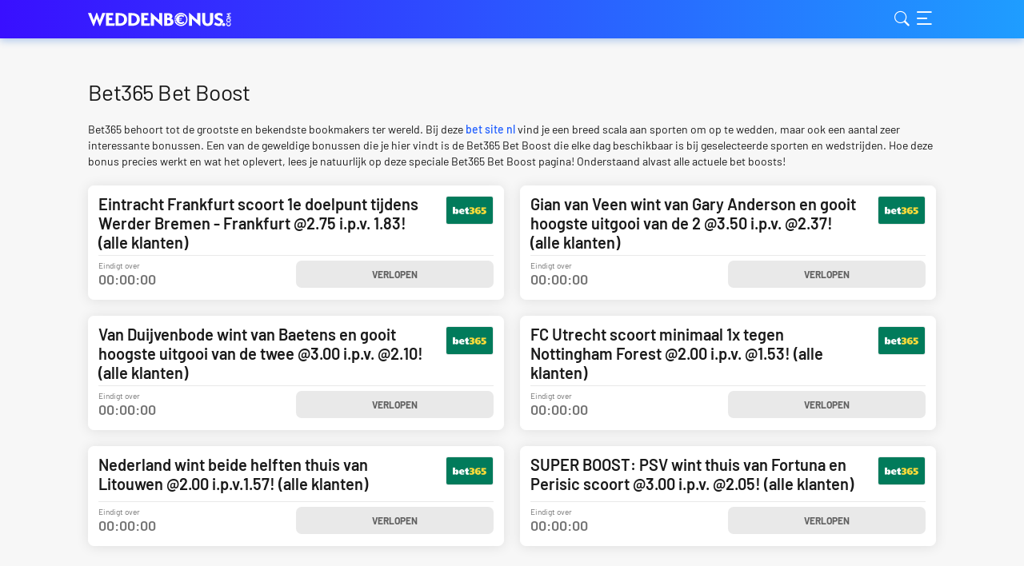

--- FILE ---
content_type: text/html; charset=UTF-8
request_url: https://www.weddenbonus.com/bet365-bonus/boost/
body_size: 22010
content:
<!DOCTYPE HTML>
<html lang="nl-NL">
<head>
	<meta name='robots' content='index, follow, max-image-preview:large, max-snippet:-1, max-video-preview:-1' />
	<style>img:is([sizes="auto" i], [sizes^="auto," i]) { contain-intrinsic-size: 3000px 1500px }</style>
	<style type="text/css">
@font-face{font-display:swap;font-family:Barlow;font-style:normal;font-weight:400;src:local(""),url(/wp-content/themes/bookieisland_2024/assets/public/dist/barlow-v5-latin-ext_latin-regular.woff2) format("woff2"),url(/wp-content/themes/bookieisland_2024/assets/public/dist/barlow-v5-latin-ext_latin-regular.woff) format("woff")}@font-face{font-display:optional;font-family:Barlow;font-style:normal;font-weight:500;src:local(""),url(/wp-content/themes/bookieisland_2024/assets/public/dist/barlow-v5-latin-ext_latin-500.woff2) format("woff2"),url(/wp-content/themes/bookieisland_2024/assets/public/dist/barlow-v5-latin-ext_latin-500.woff) format("woff")}@font-face{font-display:optional;font-family:Barlow;font-style:normal;font-weight:600;src:local(""),url(/wp-content/themes/bookieisland_2024/assets/public/dist/barlow-v5-latin-ext_latin-600.woff2) format("woff2"),url(/wp-content/themes/bookieisland_2024/assets/public/dist/barlow-v5-latin-ext_latin-600.woff) format("woff")}@font-face{font-display:swap;font-family:Barlow;font-style:normal;font-weight:700;src:local(""),url(/wp-content/themes/bookieisland_2024/assets/public/dist/barlow-v5-latin-ext_latin-700.woff2) format("woff2"),url(/wp-content/themes/bookieisland_2024/assets/public/dist/barlow-v5-latin-ext_latin-700.woff) format("woff")}@font-face{font-display:optional;font-family:Barlow;font-style:normal;font-weight:800;src:url(/wp-content/themes/bookieisland_2024/assets/public/dist/barlow-v12-latin_latin-ext-800.woff2) format("woff2")}@font-face{font-display:swap;font-family:font-icons;font-style:normal;font-weight:400;src:url(/wp-content/themes/bookieisland_2024/assets/public/dist/font-icons.ttf) format("truetype"),url(/wp-content/themes/bookieisland_2024/assets/public/dist/font-icons.woff) format("woff"),url(/wp-content/themes/bookieisland_2024/assets/public/dist/font-icons.svg#font-icons) format("svg")}
/*! normalize.css v8.0.0 | MIT License | github.com/necolas/normalize.css */body h1{font-family:Barlow,sans-serif;font-size:28px;font-weight:400;letter-spacing:-.56px;line-height:normal}body h2,body.age-restriction .age-gate__headline{font-family:Barlow,sans-serif;font-size:20px;font-weight:700;line-height:normal}body h3,body.age-restriction .age-gate__subheadline{font-family:Barlow,sans-serif;font-size:18px;font-weight:500;line-height:normal}body h4,body.age-restriction .age-gate__challenge{font-family:Barlow,sans-serif;font-size:16px;font-weight:600;line-height:normal}body h5,body.age-restriction .age-gate__error{font-family:Barlow,sans-serif;font-size:16px;font-weight:500;line-height:normal}body.age-restriction .age-gate__form-elements li.age-gate__form-section input[type=text],body.age-restriction .age-gate__form-elements li.age-gate__form-section select,body.age-restriction .age-gate__label{font-family:Barlow,sans-serif;font-size:14px;font-weight:500;line-height:15px}.announcement__text,.header-copyright__text,body,body .site,body figure figcaption,body ol,body p,body table,body ul,div.cookie-notice-container #cn-accept-cookie,div.cookie-notice-container #cn-more-info,div.cookie-notice-container .cn-text-container{font-family:Barlow,sans-serif;font-size:14px;font-weight:400;line-height:20px}body li a,body p a,body table td a{font-weight:500}.button--cta.button{font-family:Barlow,sans-serif;font-size:14px;font-weight:700;line-height:1em;text-transform:uppercase}.button,body.age-restriction .age-gate__submit button.age-gate__button{font-family:Barlow,sans-serif;font-size:12px;font-weight:700;line-height:1em;text-transform:uppercase}/*! normalize.css v8.0.0 | MIT License | github.com/necolas/normalize.css *//*! normalize.css v8.0.0 | MIT License | github.com/necolas/normalize.css *//*! normalize.css v8.0.0 | MIT License | github.com/necolas/normalize.css */.header-copyright{background:#fff;box-shadow:0 4px 15px 0 rgba(0,0,0,.15);padding:10px;position:relative;text-align:center}.header-copyright__info{align-items:center;color:#1a1a1a;display:flex;flex-wrap:wrap;gap:10px;justify-content:center;padding:0;transition:opacity .2s ease-out}.header-copyright__info:hover{opacity:.7;text-decoration:none}.header-copyright__text{font-size:12px;line-height:normal}.header-copyright__logo{height:20px;width:auto}/*! normalize.css v8.0.0 | MIT License | github.com/necolas/normalize.css *//*! normalize.css v8.0.0 | MIT License | github.com/necolas/normalize.css *//*! normalize.css v8.0.0 | MIT License | github.com/necolas/normalize.css */.button{align-items:center;border-radius:7px;cursor:pointer;display:flex;justify-content:center;min-height:34px;outline:none;padding:0 5px;text-align:center}.button.preload{color:hsla(0,0%,100%,0)}.button--primary{background:#205eff;color:#fff}.button--primary:hover{background:#1f78ff;color:#fff}.button--primary:active{background:#1f78ff}.button--primary:disabled,.button--primary[class$=disabled],.button--primary[disabled=disabled]{background:#e9e9e9;color:#606060;cursor:default}.button--secondary{background:#fff;box-shadow:inset 0 0 0 1px #205eff;color:#205eff}.button--secondary:hover{background:#f0f6ff;color:#205eff}.button--secondary:active{background:#d1e3ff}.button--secondary:disabled,.button--secondary[class$=disabled],.button--secondary[disabled=disabled]{background:#e9e9e9;border:1px solid #606060;color:#606060;cursor:default}.button--cta.button{background:linear-gradient(270deg,#1ea0ff -1.88%,#390fff);color:#fff;min-height:46px}.button--cta.button:hover{background:#1f78ff}.button--cta.button:active{background:#d1e3ff}.button--sticky{align-items:center;background:linear-gradient(181deg,hsla(0,0%,100%,0) .6%,#fff 30.05%);bottom:0;display:flex;height:106px;justify-content:center;left:0;opacity:0;position:fixed;transition:opacity .2s linear;width:100%;z-index:-1}.button--sticky-visible{opacity:1;z-index:2}.button--sticky .button--cta{background:linear-gradient(270deg,#1ea0ff -1.88%,#390fff)!important;color:#fff!important;max-width:610px;width:calc(100% - 40px)}.button--sticky .button--cta:hover{background:#1f78ff!important}.button--sticky .button--cta:active{background:#d1e3ff!important}.announcement{--gradient_from:#ff0f0f;--gradient_to:#ffa800;align-self:stretch;background:linear-gradient(85deg,var(--gradient_from) -1.88%,var(--gradient_to) 100%);gap:16px;padding:8px 15px;position:relative}.announcement,.announcement__icon{align-items:center;display:flex;justify-content:center}.announcement__icon{background:#fff;border-radius:50%;flex:0 0 24px;height:24px;width:24px}.announcement__icon:before{color:#205eff;content:"";font-family:font-icons;font-size:16px;text-rendering:geometricPrecision;-webkit-font-smoothing:antialiased;-moz-osx-font-smoothing:grayscale}.announcement__icon[class*=boost]:before{content:""}.announcement__icon[class*=news]:before{content:""}.announcement__icon[class*=configurator]:before{content:""}.announcement__icon[class*=comparison]:before{content:""}.announcement__icon[class*=calculator]:before{content:""}.announcement__icon[class*=information]:before{content:""}.announcement__icon[class*=gift]:before{content:""}.announcement__icon[class*=mobile]:before{content:""}.announcement__icon[class*=tennis]:before{content:""}.announcement__icon[class*=hockey]:before{content:""}.announcement__icon[class*=formula]:before{content:""}.announcement__icon[class*=football]:before{content:""}.announcement__icon[class*=darts]:before{content:"e916"}.announcement__icon[class*=basketball]:before{content:""}.announcement__icon[class*=boxing]:before{content:"e909"}.announcement__icon[class*=cycling]:before{content:""}.announcement__icon[class*=football][class*=american]:before{content:""}.announcement__icon[class*=trophy]:before{content:""}.announcement__icon[class*=new-bookie]:before{content:""}.announcement__icon[class*=creation]:before{content:""}.announcement__icon[class*=africa]:before{content:""}.announcement__icon[class*=coins]:before{content:""}.announcement__icon[class*=slots]:before{content:""}.announcement__icon[class*=chips]:before{content:""}.announcement__icon[class*=roulette]:before{content:""}.announcement__icon[class*=cards]:before{content:""}.announcement__text{color:#fff}.announcement .button{border-radius:2px;flex:0 0 auto;max-width:140px;min-height:22px;padding:4px 5px}.announcement .button:before{content:"";height:100%;left:0;position:absolute;top:0;width:100%}/*! normalize.css v8.0.0 | MIT License | github.com/necolas/normalize.css */div.cookie-notice-container{background:#fff;box-shadow:0 -4px 15px 0 rgba(0,0,0,.15);padding:20px 15px}div.cookie-notice-container .cn-text-container{color:#1a1a1a}div.cookie-notice-container .cn-buttons-container{padding:0 5px}div.cookie-notice-container #cn-accept-cookie,div.cookie-notice-container #cn-more-info{font-size:12px;line-height:normal;margin:5px;min-height:31px;padding:8px 11px 9px;text-transform:uppercase}div.cookie-notice-container #cn-accept-cookie{background:#205eff;color:#fff}div.cookie-notice-container #cn-accept-cookie:hover{background:#1f78ff}div.cookie-notice-container #cn-accept-cookie:active{background:#d1e3ff}div.cookie-notice-container #cn-more-info{background:#fff;box-shadow:inset 0 0 0 1px #205eff;color:#205eff}div.cookie-notice-container #cn-more-info:hover{background:#f0f6ff}div.cookie-notice-container #cn-more-info:active{background:#d1e3ff}div.cookie-notice-container #cn-close-notice{display:none}@media only screen and (min-width:760px){div.cookie-notice-container{padding:20px 50px}div.cookie-notice-container #cn-accept-cookie,div.cookie-notice-container #cn-more-info{display:inline-flex}}/*! normalize.css v8.0.0 | MIT License | github.com/necolas/normalize.css */body.age-restriction .age-gate__buttons button.age-gate__submit--no,body.age-restriction .age-gate__buttons button.age-gate__submit--yes{border-radius:7px;font-size:12px;font-weight:600;line-height:normal;text-transform:uppercase}body.age-restriction .age-gate__error{color:#f53106}body.age-restriction{height:100%;overflow:hidden}body.age-restriction .cookie-notice-visible,body.age-restriction .footer-seo,body.age-restriction .header,body.age-restriction .header-copyright,body.age-restriction .site-content,body.age-restriction .site-footer{filter:blur(15px)}body.age-restriction .age-gate{background-color:#f7f7f7;border:none;border-radius:7px;box-shadow:none;color:#1a1a1a;margin:auto;max-width:420px;overflow:hidden;padding:0;position:relative;scrollbar-width:none;width:100%;z-index:10000}body.age-restriction .age-gate__wrapper{display:flex;height:100vh;left:0;overflow-y:auto;padding:10px;position:fixed;text-align:center;top:0;transition-duration:.3s;transition-property:all;transition-timing-function:ease;width:100%;z-index:10000}body.age-restriction .age-gate:before{background:linear-gradient(270deg,#1ea0ff -1.88%,#390fff);border-radius:7px 7px 0 0;content:"";display:flex;height:47px}body.age-restriction .age-gate:after{background-position:50%;background-repeat:no-repeat;background-size:auto 17px;content:"";display:flex;height:47px;position:absolute;top:0;width:100%}body.age-restriction .age-gate__form{padding:20px;text-align:center}body.age-restriction .age-gate__heading,body.age-restriction .age-gate__loader{color:#1a1a1a;display:none}body.age-restriction .age-gate__headline{margin:0 0 10px}body.age-restriction .age-gate__challenge,body.age-restriction .age-gate__subheadline{margin-bottom:10px}body.age-restriction .age-gate__fields{margin-bottom:0}body.age-restriction .age-gate__form-elements{display:grid;gap:10px;grid-template-columns:100%;margin-bottom:20px}body.age-restriction .age-gate__form-elements li.age-gate__form-section{margin-bottom:0;position:relative}body.age-restriction .age-gate__form-elements li.age-gate__form-section:before{display:none}body.age-restriction .age-gate__form-elements li.age-gate__form-section input[type=text],body.age-restriction .age-gate__form-elements li.age-gate__form-section select{background-color:#fff;border:1px solid #606060;border-radius:7px;color:#1a1a1a;padding:12px 20px;text-align:left}body.age-restriction .age-gate__form-elements li.age-gate__form-section input[type=text]::placeholder,body.age-restriction .age-gate__form-elements li.age-gate__form-section select::placeholder{color:#606060}body.age-restriction .age-gate__label{position:absolute;right:10px;top:50%;transform:translateY(-50%)}body.age-restriction .age-gate__label:has(+select){right:20px}body.age-restriction .age-gate__submit{margin-bottom:0}body.age-restriction .age-gate__submit button.age-gate__button{align-items:center;background-color:#fff;border-radius:7px;box-shadow:inset 0 0 0 1px #205eff;color:#205eff;cursor:pointer;display:flex;justify-content:center;min-height:33px;outline:none;padding:0 11px;text-align:center}body.age-restriction .age-gate__submit button.age-gate__button:hover{background:#f0f6ff}body.age-restriction .age-gate__submit button.age-gate__button:active{background:#d1e3ff}body.age-restriction .age-gate__buttons{align-items:center;display:flex;gap:10px;justify-content:center;padding:10px}body.age-restriction .age-gate__buttons button.age-gate__submit--no,body.age-restriction .age-gate__buttons button.age-gate__submit--yes{align-items:center;border:none;cursor:pointer;display:inline-flex;justify-content:center;margin-bottom:0;min-height:34px;outline:none;padding:0 5px;text-align:center;width:calc(50% - 10px)}body.age-restriction .age-gate__buttons button.age-gate__submit--yes{background:#205eff;color:#fff}body.age-restriction .age-gate__buttons button.age-gate__submit--yes:active,body.age-restriction .age-gate__buttons button.age-gate__submit--yes:hover{background:#1f78ff}body.age-restriction .age-gate__buttons button.age-gate__submit--no{background:#fff;border:1px solid #205eff;color:#205eff}body.age-restriction .age-gate__buttons button.age-gate__submit--no:hover{background:#f0f6ff}body.age-restriction .age-gate__buttons button.age-gate__submit--no:active{background:#d1e3ff}body.age-restriction .age-gate__error body.age-restriction .age-gate__message,body.age-restriction .age-gate__errors body.age-restriction .age-gate__challenge,body.age-restriction .age-gate__errors body.age-restriction .age-gate__subheading,body.age-restriction .age-gate__errors button{display:none}body.age-restriction .age-gate__error{margin:20px 0}html{line-height:1;text-size-adjust:none;-webkit-box-sizing:border-box;box-sizing:border-box;-ms-overflow-style:scrollbar}*,:after,:before{-webkit-box-sizing:inherit;box-sizing:inherit}body{background-color:#f7f7f7;margin:0}body,body .site{color:#1a1a1a}body iframe[src^="https://sports-cube.com"]{border:0;display:flex;margin:0 auto;max-width:595px}body h1,body h2,body h3,body h4,body h5,body ol,body p,body ul{margin:0 0 20px}body figure{margin:0 0 20px!important;text-align:center}body figure figcaption{margin:10px 0 0!important}body span.screen-reader-text{display:block;text-indent:-9999px}body .wp-block-e2-golink figure{text-align:inherit}body figure.aligncenter{margin:0 auto 20px!important}body .wp-block-image figure.alignleft{float:left;margin:5px 10px 0 0!important;width:auto}body .wp-block-image figure.alignright{float:right;margin:5px 0 0 10px!important;width:auto}body img.aligncenter,body img.alignleft,body img.alignright{display:block}body img.aligncenter{margin:0 auto}body img.alignright{margin-left:auto}body img.alignleft{margin-right:auto}body blockquote{margin:0 0 0 20px}body ol,body ul{list-style:none;padding:0}body ol ol,body ol ul,body ul ol,body ul ul{margin:0;padding-left:20px}body ol li:not(:last-child):not(.schema-how-to-step),body ul li:not(:last-child):not(.schema-how-to-step){margin-bottom:5px}body ol li:before,body ul li:before{display:inline-block}body ol,body ol ul{counter-reset:item}body ol li:before{content:counters(item,".") ".";counter-increment:item;font-weight:600;margin-right:10px;text-align:center;word-break:normal}body ol li.schema-how-to-step:before{content:counter(item)}body ul li:before{background:#1a1a1a;border-radius:50%;content:"";height:8px;margin-left:4px;margin-right:14px;width:8px}body .cmplz-document ol li:before,body .cmplz-document ul li:before{display:none}body ul li[class$=con],body ul li[class$=negative],body ul li[class$=positive],body ul li[class$=pro]{padding-left:26px;position:relative}body ul li[class$=con]:before,body ul li[class$=negative]:before,body ul li[class$=positive]:before,body ul li[class$=pro]:before{background:transparent;color:inherit;content:"";font-family:font-icons;font-size:16px;height:16px;left:0;margin:0 10px 0 0;position:absolute;top:0;width:16px;-webkit-font-smoothing:antialiased;-moz-osx-font-smoothing:grayscale}body ul li[class$=pro]:before{color:#2cc91e;content:""}body ul li[class$=con]:before{color:#f53106;content:""}body ul li[class$=positive]:before{color:#2cc91e;content:""}body ul li[class$=negative]:before{color:#f53106;content:""}body hr{box-sizing:content-box;height:0;overflow:visible}body pre{font-family:monospace,monospace;font-size:1em}body a{background-color:transparent;color:#205eff;text-decoration:none}body table td a{color:#1a1a1a;text-decoration:underline}body abbr[title]{border-bottom:none;text-decoration:underline;text-decoration:underline dotted}body b,body strong{font-weight:bolder}body code,body kbd,body samp{font-family:monospace,monospace;font-size:1em}body small{font-size:80%}body sub,body sup{font-size:75%;line-height:0;position:relative;vertical-align:baseline}body sub{bottom:-.25em}body sup{top:-.5em}body img{border-style:none;height:auto;vertical-align:bottom}body iframe,body img{max-width:100%}body button,body input,body optgroup,body select,body textarea{font-family:inherit;font-size:100%;line-height:1.15;margin:0}body button,body input{overflow:visible}body button,body select{text-transform:none}body [type=button],body [type=reset],body [type=submit],body button{-webkit-appearance:button}body [type=button]::-moz-focus-inner,body [type=reset]::-moz-focus-inner,body [type=submit]::-moz-focus-inner,body button::-moz-focus-inner{border-style:none;padding:0}body [type=button]:-moz-focusring,body [type=reset]:-moz-focusring,body [type=submit]:-moz-focusring,body button:-moz-focusring{outline:1px dotted ButtonText}body fieldset{padding:.35em .75em .625em}body legend{box-sizing:border-box;color:inherit;display:table;max-width:100%;padding:0;white-space:normal}body progress{vertical-align:baseline}body textarea{overflow:auto}body [type=checkbox],body [type=radio]{box-sizing:border-box;padding:0}body [type=number]::-webkit-inner-spin-button,body [type=number]::-webkit-outer-spin-button{height:auto}body [type=search]{-webkit-appearance:textfield;outline-offset:-2px}body [type=search]::-webkit-search-decoration{-webkit-appearance:none}body ::-webkit-file-upload-button{-webkit-appearance:button;font:inherit}body details{display:block}body summary{display:list-item}body [hidden],body template{display:none}body .movable-table,body .sticky-table{border-radius:7px;display:inline-block;margin-bottom:20px;overflow:auto;width:100%;word-break:normal}body .sticky-table{overflow:hidden}body .sticky-table .nav-cell{padding-left:0;padding-right:0}body .sticky-table .nav-container{bottom:0;left:100%;position:relative;text-align:center;width:100%}@media(min-width:760px){body .sticky-table .nav-container{width:300%}}body .sticky-table .nav-item{border:5px solid transparent;border-radius:50%;box-shadow:inset 0 0 0 1px #1a1a1a;cursor:pointer;display:inline-block;padding:3px;vertical-align:middle}body .sticky-table .nav-active{box-shadow:inset 0 0 0 3px #1a1a1a}body .sticky-table .hidden{display:none}body .sticky-table .active,body .sticky-table td:first-child,body .sticky-table th:first-child{width:50%}@media(min-width:760px){body .sticky-table .active,body .sticky-table td:first-child,body .sticky-table th:first-child{width:25%}}body .sticky-table .active{box-shadow:inset 20px 0 10px -10px rgba(0,0,0,.1);cursor:pointer;overflow:hidden;user-select:none}body .sticky-table .active+.active,body .sticky-table .active+.active+.active{box-shadow:none}body table:not([class^=gsc]){border-collapse:collapse;width:100%}body table:not([class^=gsc]) td,body table:not([class^=gsc]) th{font-weight:400;padding:10px;text-align:center;vertical-align:middle}body table:not([class^=gsc]) td [class*=bookie_],body table:not([class^=gsc]) th [class*=bookie_]{margin:0 auto}body table:not([class^=gsc]) thead{background:#205eff;color:#fff}body table:not([class^=gsc]) tbody tr:nth-child(2n) td{background:#d1e3ff;color:#1a1a1a}body table:not([class^=gsc]) tbody tr:nth-child(odd) td{background:#f0f6ff;color:#1a1a1a}body table:not([class^=gsc]) tbody tr:hover td a{background:transparent;color:#205eff}body table.dataTable{border:none!important;border-collapse:collapse!important}body table.dataTable thead tr td,body table.dataTable thead tr th{border-bottom:none;font-weight:400;padding:10px}body table.dataTable tbody tr:nth-child(2n) td{background:#d1e3ff;color:#1a1a1a}body table.dataTable tbody tr:nth-child(odd) td{background:#f0f6ff;color:#1a1a1a}body table.dataTable tbody tr:hover td a{background:transparent;color:#205eff}body table.dataTable .star_rating{margin:0 auto}body .wp-block-image:not(.is-layout-flex) body .wp-block-image{padding-left:5px;padding-right:5px;width:100%}@media(min-width:760px){body .wp-block-image:not(.is-layout-flex) body .wp-block-image{padding-left:10px;padding-right:10px}}@media(min-width:960px){body .wp-block-image:not(.is-layout-flex) body .wp-block-image{padding-left:40px;padding-right:40px}}@media(min-width:1060px){body .wp-block-image:not(.is-layout-flex) body .wp-block-image{padding-left:90px;padding-right:90px}}.grid__container body .wp-block-image:not(.is-layout-flex) body .wp-block-image{padding-left:0;padding-right:0}body .wp-block-image:not(.is-layout-flex) body .wp-block-image figure{max-width:630px;padding-left:10px;padding-right:10px;width:100%}@media(min-width:760px){body .wp-block-image:not(.is-layout-flex) body .wp-block-image figure{max-width:1080px}body .wp-block-image:not(.is-layout-flex) body .wp-block-image figure img{max-width:66.6666666667%}.grid__container body .wp-block-image:not(.is-layout-flex) body .wp-block-image figure img{max-width:100%}}.grid__container body .wp-block-image:not(.is-layout-flex) body .wp-block-image figure{padding-left:0;padding-right:0}body .has-text-align-left,body .txt-left{text-align:left}body .has-text-align-center,body .txt-center{text-align:center}body .has-text-align-right,body .txt-right{text-align:right}.grid__container{padding-left:5px;padding-right:5px;width:100%}@media(min-width:760px){.grid__container{padding-left:10px;padding-right:10px}}@media(min-width:960px){.grid__container{padding-left:40px;padding-right:40px}}@media(min-width:1060px){.grid__container{padding-left:90px;padding-right:90px}}.grid__container .grid__container{padding-left:0;padding-right:0}.grid__row{display:flex;flex-wrap:wrap;margin-left:auto;margin-right:auto;max-width:630px}@media(min-width:760px){.grid__row{max-width:1080px}}.grid__row [class*=col-] .grid__row{margin-left:-10px;margin-right:-10px}.grid__col-1,.grid__col-2,.grid__col-3,.grid__col-4,.grid__col-5,.grid__col-6,.grid__col-dt-1,.grid__col-dt-2,.grid__col-dt-3,.grid__col-dt-4,.grid__col-dt-5,.grid__col-dt-6{padding-left:10px;padding-right:10px;position:relative;width:100%}.grid__col-1{flex:0 0 16.6666666667%;max-width:16.6666666667%}.grid__col-2{flex:0 0 33.3333333333%;max-width:33.3333333333%}.grid__col-3{flex:0 0 50%;max-width:50%}.grid__col-4{flex:0 0 66.6666666667%;max-width:66.6666666667%}.grid__col-5{flex:0 0 83.3333333333%;max-width:83.3333333333%}.grid__col-6{flex:0 0 100%;max-width:100%}.grid__offset-1{margin-left:16.6666666667%}.grid__offset-2{margin-left:33.3333333333%}.grid__offset-3{margin-left:50%}.grid__offset-4{margin-left:66.6666666667%}.grid__offset-5{margin-left:83.3333333333%}@media(min-width:760px){.grid__col-dt-1{flex:0 0 16.6666666667%;max-width:16.6666666667%}.grid__col-dt-2{flex:0 0 33.3333333333%;max-width:33.3333333333%}.grid__col-dt-3{flex:0 0 50%;max-width:50%}.grid__col-dt-4{flex:0 0 66.6666666667%;max-width:66.6666666667%}.grid__col-dt-5{flex:0 0 83.3333333333%;max-width:83.3333333333%}.grid__col-dt-6{flex:0 0 100%;max-width:100%}.grid__offset-dt-0{margin-left:0}.grid__offset-dt-1{margin-left:16.6666666667%}.grid__offset-dt-2{margin-left:33.3333333333%}.grid__offset-dt-3{margin-left:50%}.grid__offset-dt-4{margin-left:66.6666666667%}.grid__offset-dt-5{margin-left:83.3333333333%}}.header{background:linear-gradient(270deg,#1ea0ff -1.88%,#390fff);box-shadow:0 3px 9px 0 rgba(14,92,210,.3);position:sticky;top:0}.header .header__elements{height:48px;justify-content:space-between}.header__logo-link{height:17px;width:200px}.header{width:100%;z-index:5}.header__elements{align-items:center;display:flex;flex-wrap:wrap;justify-content:space-between;min-height:48px}.header__menu-buttons{display:flex;gap:15px}.header__logo-link,.header__menu-button{background-position:0;background-repeat:no-repeat;background-size:auto 17px;cursor:pointer;display:inline-block}.header__logo-link{background-size:contain;display:block;font-size:0}html[lang^=tr] .header__logo-link{background-size:auto 14px}.header__menu-button{display:flex}.header__menu-button--search:before{content:"";font-size:25px}.header__menu-button--menu:before,.header__menu-button--search:before{color:#fff;font-family:font-icons;-webkit-font-smoothing:antialiased;-moz-osx-font-smoothing:grayscale}.header__menu-button--menu:before{content:"";font-size:30px}.header__search-box{height:100%;left:0;position:fixed;top:-100%;width:100%}.header__search-button{cursor:pointer;height:50px;position:fixed;right:20px;top:-100%;width:50px}.header__navigation{bottom:0;position:fixed;right:-278px;top:0;width:278px}
/*# sourceMappingURL=basic_critical.min.css.map*/
.age-gate:after,.header__logo-link,.site-footer__logo-link{background-image:url(/wp-content/themes/bookieisland_2024/assets/public/dist/6cecd39267c02e96b7f7.svg)}
/*# sourceMappingURL=lang_nl.min.css.map*/
.card__heading,.card__information--adwords .card__number{font-family:Barlow,sans-serif;font-size:20px;font-weight:700;line-height:normal}.card__information--adwords .card__description{font-family:Barlow,sans-serif;font-size:14px;font-weight:500;line-height:15px}.card__badge-text{font-size:14px}.card__ad-text,.card__badge-text{font-family:Barlow,sans-serif;font-weight:600;line-height:normal}.card__ad-text{font-size:12px}.card__bonus-name{font-size:20px;font-weight:600}.card__bonus-name,.card__order,.card__rating{font-family:Barlow,sans-serif;line-height:normal}.card__order,.card__rating{font-size:26px;font-weight:500}.card__tag{font-weight:700}.card__info-text,.card__legal,.card__note-text,.card__tag{font-family:Barlow,sans-serif;font-size:10px;line-height:normal}.card__info-text,.card__legal,.card__note-text{font-weight:400}.card__info-value{font-size:18px}.card__info-value,.card__info-value--expiry,.card__note-value{font-family:Barlow,sans-serif;font-weight:600;line-height:normal}.card__info-value--expiry,.card__note-value{font-size:12px}.card__item-container{background-color:#fff;border:1px solid #fff;border-radius:7px;box-shadow:0 1px 16px 0 rgba(0,0,0,.1)}.card--highlight .card__item-container,.card--top-details,.card--top-home{background:linear-gradient(270deg,#1ea0ff -1.88%,#390fff)}.card--top-details p,.card--top-home p{color:#fff}.card--top-of-month{background:linear-gradient(270deg,#ffa800 -1.88%,#ff0f0f)}.card--top-of-month p{color:#fff}.card__information:after{background:#e9e9e9}[class*=currency-]{display:inline-block;height:22px;width:22px}[class*=currency-]:before{color:inherit;content:"";font-family:font-icons;font-size:22px;-webkit-font-smoothing:antialiased;-moz-osx-font-smoothing:grayscale}.currency-xof:before{content:""}.currency-chf:before{content:""}.currency-xaf:before{content:""}.currency-ghs:before{content:""}.currency-mbt:before{content:""}.card__information{display:flex;justify-content:space-between;min-height:59px;position:relative}.card__information:after{bottom:0;content:"";display:inline-block;height:1px;left:0;position:absolute;width:100%}.card__bonus-name{color:#1a1a1a;margin-bottom:5px}.card__rating-logo{align-items:center;display:flex;height:38px;padding-top:2px}.card__rating{margin-left:10px}.card__rating--positive{color:#2cc91e}.card__rating--neutral{color:#fcb601}.card__rating--negative{color:#f53106}.card__logo-wrap{border:1px solid #e9e9e9;border-radius:3px;display:inline-block;height:36px;margin-left:10px;overflow:hidden;position:relative;width:60px}.card__logo-wrap img{height:auto;left:0;position:absolute;top:50%;transform:translateY(-50%);width:100%}.card__item{display:flex;width:100%}.card__head.grid__col-dt-3+.card__item.grid__col-dt-3{display:block}.card--top-details .card__head,.card--top-home .card__head,.card--top-of-month .card__head{display:flex;flex-direction:column;gap:5px}.card--top-details .card__head p,.card--top-home .card__head p,.card--top-of-month .card__head p{margin:0}.card__head{margin-bottom:15px}.card__heading{color:#1a1a1a}.card__ad-text{color:#606060;text-transform:uppercase}.card__badge-text{color:#1a1a1a;opacity:.5;text-transform:uppercase}.card__description{color:#1a1a1a}.card__item-container{display:inline-block;margin-bottom:20px;padding:10px 12px 8px;position:relative;width:100%}.card__item-container:not(.expired){cursor:pointer}.card__tags{display:flex;flex-wrap:wrap;gap:5px;padding-bottom:9px}.card__tag{align-items:center;border-radius:11px;display:inline-flex;padding:5px 8px;text-transform:uppercase}.card__tag--new{background-color:#29bfff}.card__tag--new,.card__tag--top{border:1px solid rgba(0,0,0,.4);color:#000}.card__tag--top{background-color:#ffc342}.card__tag--exclusive{background-color:#ff830f;border:1px solid rgba(0,0,0,.4);color:#000}.card__tag--tax-free{background-color:#29e31c;border:1px solid rgba(0,0,0,.4);color:#000}.card__tag--hot{background-color:#d2320f}.card__tag--hot,.card__tag--mobile{border:1px solid rgba(0,0,0,.4);color:#fff}.card__tag--mobile{background-color:#6914bd}.card__tag--special{background-color:#fd7aff;border:1px solid rgba(0,0,0,.4);color:#000}.card__tag--recommended{background-color:#7af6ff;border:1px solid rgba(0,0,0,.4);color:#000}.card__tag--template{background-color:#0115c6;border:1px solid rgba(0,0,0,.4);color:#fff}.card__order{color:#2cc91e;margin-left:10px}.card__details{display:flex;flex-wrap:wrap;justify-content:space-between;padding-top:6px}.card__info{margin-bottom:6px;width:25%}.card__info[class*=ranking]{width:50%}.card__info-text{color:#1a1a1a}.card__info-value{color:#1a1a1a;display:flex;white-space:nowrap}.card__info-value svg{height:22px;width:22px}.card__info--expired{opacity:.6}.card__info--promotion{width:50%}.card__info .countdown{align-content:center;display:flex;flex-wrap:nowrap;min-height:100%}.card__icon{align-items:center;display:flex;height:22px;justify-content:center;width:22px}.card__icon:before{color:#1a1a1a;content:"";font-family:font-icons;font-size:24px;-webkit-font-smoothing:antialiased;-moz-osx-font-smoothing:grayscale;line-height:24px}.card__icon[class$=ios]:before{content:""}.card__icon[class$=android]:before{content:""}.card__icon[class$=mobile]:before{content:""}.card__icon[class$=rocket]:before{background:linear-gradient(270deg,#ffa800 -1.88%,#ff0f0f);-webkit-background-clip:text;content:"";-webkit-text-fill-color:transparent}.card__icon[class$=cashback]:before,.card__icon[class$=freebet]:before{background:linear-gradient(270deg,#1ea0ff -1.88%,#390fff);-webkit-background-clip:text;content:"";-webkit-text-fill-color:transparent}.card__icon[class$=christmas]:before{background:linear-gradient(270deg,#46f8d8,#24d74c);-webkit-background-clip:text;content:"";-webkit-text-fill-color:transparent}.card__icon[class$=easter]:before{background:linear-gradient(270deg,#ff71cf,#fe1a5f);-webkit-background-clip:text;content:"";-webkit-text-fill-color:transparent}.card__rating-logo .card__icon{height:24px;margin-left:10px;width:24px}.card--highlight .card__icon:before{color:#fff;-webkit-font-smoothing:auto}.card__buttons{display:flex;flex-wrap:wrap;gap:5px;margin-bottom:6px;width:50%}.card__buttons[class*=ranking]{width:100%}@media(max-width:419px){.card__info{width:50%}.card__buttons{width:100%}.card__info--promotion+.card__buttons{width:50%}}.card__button{flex:1;max-height:34px}.card [class=button--overlay]{font-size:0;height:100%;left:0;position:absolute;top:0;width:100%}.card__note{margin-bottom:6px;width:100%}.card__note a{position:relative}.card__note-text{color:#1a1a1a}.card__legal{color:#606060;margin-bottom:6px}.card--highlight,.card--highlight .card__bonus-name,.card--highlight .card__info-text,.card--highlight .card__info-value,.card--highlight .card__legal,.card--highlight .card__rating{color:#fff}.card--highlight .card__tag{background:transparent;border-color:#fff;color:#fff}.card--highlight .card__info-value svg,.card--highlight .card__info-value svg *{fill:#fff}.card--highlight .card__logo-wrap{border-color:#fff}.card--highlight .button--primary{background:#fff;border:1px solid #fff;color:#205eff}.card--highlight .button--primary:hover{background:#f0f6ff;color:#205eff}.card--highlight .button--primary:active{background:#d1e3ff;color:#205eff}.card--highlight .button--primary:disabled,.card--highlight .button--primary[class$=disabled],.card--highlight .button--primary[disabled=disabled]{opacity:.5}.card--highlight .button--secondary{background:transparent;box-shadow:inset 0 0 0 1px #fff;color:#fff}.card--highlight .button--secondary:hover{background:hsla(0,0%,100%,.2);color:#fff}.card--highlight .button--secondary:active{background:hsla(0,0%,100%,.4);color:#fff}.card--highlight .button--secondary:disabled,.card--highlight .button--secondary[class$=disabled],.card--highlight .button--secondary[disabled=disabled]{opacity:.5}.card__item-container--adwords{margin-bottom:10px;padding-bottom:14px}.card__information--adwords{flex-direction:column;text-align:center}.card__information--adwords .card__logo-wrap{height:70px;margin:0 auto 6px;width:117px}.card__information--adwords .card__number{color:#205eff;margin-bottom:6px}.card__information--adwords .card__description{margin-bottom:6px}.text-block__content{align-items:center;display:flex;flex-wrap:wrap;font-size:12px;line-height:normal;margin-bottom:20px;min-height:55px}.text-block__align--center{justify-content:center;text-align:center}.text-block__align--left{justify-content:flex-start;text-align:left}.text-block__align--left figure{text-align:left}.text-block__align--right{justify-content:flex-end;text-align:right}.text-block__align--right figure{text-align:right}
/*# sourceMappingURL=bonus_card.min.css.map*/
.button--cta.button{font-size:14px}.button,.button--cta.button{font-family:Barlow,sans-serif;font-weight:700;line-height:1em;text-transform:uppercase}.button{align-items:center;border-radius:7px;cursor:pointer;display:flex;font-size:12px;justify-content:center;min-height:34px;outline:none;padding:0 5px;text-align:center}.button.preload{color:hsla(0,0%,100%,0)}.button--primary{background:#205eff;color:#fff}.button--primary:hover{background:#1f78ff;color:#fff}.button--primary:active{background:#1f78ff}.button--primary:disabled,.button--primary[class$=disabled],.button--primary[disabled=disabled]{background:#e9e9e9;color:#606060;cursor:default}.button--secondary{background:#fff;box-shadow:inset 0 0 0 1px #205eff;color:#205eff}.button--secondary:hover{background:#f0f6ff;color:#205eff}.button--secondary:active{background:#d1e3ff}.button--secondary:disabled,.button--secondary[class$=disabled],.button--secondary[disabled=disabled]{background:#e9e9e9;border:1px solid #606060;color:#606060;cursor:default}.button--cta.button{background:linear-gradient(270deg,#1ea0ff -1.88%,#390fff);color:#fff;min-height:46px}.button--cta.button:hover{background:#1f78ff}.button--cta.button:active{background:#d1e3ff}.button--sticky{align-items:center;background:linear-gradient(181deg,hsla(0,0%,100%,0) .6%,#fff 30.05%);bottom:0;display:flex;height:106px;justify-content:center;left:0;opacity:0;position:fixed;transition:opacity .2s linear;width:100%;z-index:-1}.button--sticky-visible{opacity:1;z-index:2}.button--sticky .button--cta{background:linear-gradient(270deg,#1ea0ff -1.88%,#390fff)!important;color:#fff!important;max-width:610px;width:calc(100% - 40px)}.button--sticky .button--cta:hover{background:#1f78ff!important}.button--sticky .button--cta:active{background:#d1e3ff!important}
/*# sourceMappingURL=buttons.min.css.map*/
.app_bonus_button_details,.app_bonus_button_enroll,.cta{align-items:center;border-radius:7px;cursor:pointer;display:flex;font-family:Barlow,sans-serif;font-size:14px;font-weight:700;justify-content:center;line-height:1em;margin-bottom:20px;min-height:46px;outline:none;padding:0 10px;text-align:center;text-transform:uppercase}.app_bonus_button_details a,.app_bonus_button_enroll a,.cta a{color:inherit}.cta{display:inline-flex}table .cta{margin:0}.app_bonus_button_enroll,.external-button .cta{background:linear-gradient(270deg,#1ea0ff -1.88%,#390fff);color:#fff}.app_bonus_button_enroll:hover,.external-button .cta:hover{background:#1f78ff}.app_bonus_button_enroll:active,.external-button .cta:active{background:#d1e3ff}.app_bonus_button_details,.internal-button .cta{background:#fff;box-shadow:inset 0 0 0 1px #205eff;color:#205eff}.app_bonus_button_details:hover,.internal-button .cta:hover{background:#f0f6ff}.app_bonus_button_details:active,.internal-button .cta:active{background:#d1e3ff}@media(min-width:760px){.cta-button-wrap{display:flex;margin-left:-10px;margin-right:-10px}.cta-button-wrap .cta_wrapper{flex:1;margin:0 10px}.app_bonus_container{display:flex}.app_bonus_button_details,.app_bonus_button_enroll{flex:1}.app_bonus_button_enroll{margin-right:20px}}
/*# sourceMappingURL=buttons_shortcode.min.css.map*/
.error-block__heading,.index-block__heading,.success-block__heading{font-family:Barlow,sans-serif;font-size:20px;font-weight:700;line-height:normal}.contact-form__itm input,.contact-form__itm textarea{font-family:Barlow,sans-serif;font-size:14px;font-weight:500;line-height:15px}.contact-form__info{font-family:Barlow,sans-serif;font-size:14px;font-weight:400;line-height:20px}.contact-form__itm--button input{font-family:Barlow,sans-serif;font-size:14px;font-weight:700;line-height:1em;text-transform:uppercase}.site-content .page__container{margin-bottom:20px;margin-top:30px}@media only screen and (min-width:760px){.site-content .page__container{margin-bottom:50px;margin-top:50px}}.error-block__content-wrap,.index-block__content-wrap,.success-block__content-wrap{background:#fff;border-radius:7px;margin-bottom:20px;padding:20px 0}.error-block__heading,.index-block__heading,.success-block__heading{margin-bottom:10px;padding:0 20px}.error-block__heading:after,.index-block__heading:after,.success-block__heading:after{color:#fff;content:"";display:inline-block;font-family:font-icons;font-size:16px;height:16px;margin-left:10px;width:16px;-webkit-font-smoothing:antialiased;-moz-osx-font-smoothing:grayscale}.error-block__content,.index-block__content,.success-block__content{padding:0 20px}.error-block__content>:last-child,.index-block__content>:last-child,.success-block__content>:last-child{margin-bottom:0}.error-block__align--center,.index-block__align--center,.success-block__align--center{text-align:center}.error-block__align--right,.index-block__align--right,.success-block__align--right{text-align:right}.error-block__content-wrap{border:1px solid #f53106}.error-block__heading,.error-block__heading:after{color:#f53106}.success-block__content-wrap{border:1px solid #2cc91e}.success-block__heading,.success-block__heading:after{color:#2cc91e}.index-block__content-wrap{background:#f0f6ff;border:1px solid #205eff;color:#205eff;padding:15px 0}.index-block__heading{margin-bottom:20px;padding:0 15px}.index-block__heading:after{display:none}.index-block__content{padding:0 15px}.index-block ul li:before{background:#205eff}.contact-form{padding-top:10px}.contact-form__itm{margin-bottom:20px}.contact-form__itm input,.contact-form__itm textarea{background-color:#fff;border:1px solid #606060;border-radius:7px;color:#1a1a1a;outline:none;padding:11px 25px 11px 20px;width:100%}.contact-form__itm input::-webkit-input-placeholder,.contact-form__itm textarea::-webkit-input-placeholder{color:#606060}.contact-form__itm input:focus,.contact-form__itm textarea:focus{border:1px solid #1f78ff;box-shadow:0 0 5px 0 rgba(31,120,255,.4)}.contact-form__itm input.wpcf7-not-valid,.contact-form__itm textarea.wpcf7-not-valid{border:1px solid #f53106;box-shadow:0 0 5px 0 rgba(245,49,6,.3)}.contact-form__itm input+.wpcf7-not-valid-tip,.contact-form__itm textarea+.wpcf7-not-valid-tip{display:none}.contact-form__itm--button input{align-items:center;background:linear-gradient(270deg,#1ea0ff -1.88%,#390fff);border:none;border-radius:7px;color:#fff;cursor:pointer;display:flex;justify-content:center;margin-bottom:20px;min-height:46px;outline:none;padding:0 5px;text-align:center;width:100%}.contact-form__itm--button input:hover{background:#1f78ff}.contact-form__itm--button input:active{background:#d1e3ff}.contact-form__itm--button input+.ajax-loader{display:none}.contact-form__info{color:#1a1a1a;margin:30px 0}.page .wpcf7 form.invalid .wpcf7-response-output,.page .wpcf7 form.sent .wpcf7-response-output,.page .wpcf7 form.spam .wpcf7-response-output,.page .wpcf7 form.unaccepted .wpcf7-response-output{border-radius:7px;margin:0;padding:10px;text-align:center}.page .wpcf7 form.invalid .wpcf7-response-output,.page .wpcf7 form.spam .wpcf7-response-output,.page .wpcf7 form.unaccepted .wpcf7-response-output{border:1px solid #f53106;color:#f53106}.page .wpcf7 form.sent .wpcf7-response-output{border:1px solid #2cc91e;color:#2cc91e}
/*# sourceMappingURL=default_critical.min.css.map*/</style>
        <script async src="https://www.googletagmanager.com/gtag/js?id=G-PREGHLR6Q0"></script>
        <script>
            window.dataLayer = window.dataLayer || [];

            function gtag() {
                dataLayer.push(arguments);
            }

            gtag('js', new Date());
            gtag('config', 'G-PREGHLR6Q0', {
                'anonymize_ip': true
            });
        </script>
    
	<!-- This site is optimized with the Yoast SEO plugin v25.1 - https://yoast.com/wordpress/plugins/seo/ -->
	<title>Bet365 Bet Boost - Van Bet365 Super Boost tot Profit Odds Boost!</title>
	<meta name="description" content="De Bet365 Profit Boost en Bet Boost zijn odds boosts die verhoogde quoteringen opleveren. Ook is er zelfs een Bet365 superboost!" />
	<link rel="canonical" href="https://www.weddenbonus.com/bet365-bonus/boost/" />
	<meta property="og:locale" content="nl_NL" />
	<meta property="og:type" content="article" />
	<meta property="og:title" content="Bet365 Bet Boost - Van Bet365 Super Boost tot Profit Odds Boost!" />
	<meta property="og:description" content="De Bet365 Profit Boost en Bet Boost zijn odds boosts die verhoogde quoteringen opleveren. Ook is er zelfs een Bet365 superboost!" />
	<meta property="og:url" content="https://www.weddenbonus.com/bet365-bonus/boost/" />
	<meta property="og:site_name" content="weddenbonus.com" />
	<meta property="article:modified_time" content="2025-02-19T20:01:21+00:00" />
	<meta property="og:image" content="https://www.weddenbonus.com/wp-content/uploads/sites/5/2023/04/Bet365-odds-boost.png" />
	<meta name="twitter:card" content="summary_large_image" />
	<meta name="twitter:site" content="@weddenbonus_com" />
	<meta name="twitter:label1" content="Est. reading time" />
	<meta name="twitter:data1" content="6 minuten" />
	<script type="application/ld+json" class="yoast-schema-graph">{"@context":"https://schema.org","@graph":[{"@type":"WebPage","@id":"https://www.weddenbonus.com/bet365-bonus/boost/","url":"https://www.weddenbonus.com/bet365-bonus/boost/","name":"Bet365 Bet Boost - Van Bet365 Super Boost tot Profit Odds Boost!","isPartOf":{"@id":"https://www.weddenbonus.com/#website"},"primaryImageOfPage":{"@id":"https://www.weddenbonus.com/bet365-bonus/boost/#primaryimage"},"image":{"@id":"https://www.weddenbonus.com/bet365-bonus/boost/#primaryimage"},"thumbnailUrl":"https://www.weddenbonus.com/wp-content/uploads/sites/5/2023/04/Bet365-odds-boost.png","datePublished":"2023-04-17T14:32:28+00:00","dateModified":"2025-02-19T20:01:21+00:00","description":"De Bet365 Profit Boost en Bet Boost zijn odds boosts die verhoogde quoteringen opleveren. Ook is er zelfs een Bet365 superboost!","breadcrumb":{"@id":"https://www.weddenbonus.com/bet365-bonus/boost/#breadcrumb"},"inLanguage":"nl-NL","potentialAction":[{"@type":"ReadAction","target":["https://www.weddenbonus.com/bet365-bonus/boost/"]}]},{"@type":"ImageObject","inLanguage":"nl-NL","@id":"https://www.weddenbonus.com/bet365-bonus/boost/#primaryimage","url":"https://www.weddenbonus.com/wp-content/uploads/sites/5/2023/04/Bet365-odds-boost.png","contentUrl":"https://www.weddenbonus.com/wp-content/uploads/sites/5/2023/04/Bet365-odds-boost.png","width":371,"height":449},{"@type":"BreadcrumbList","@id":"https://www.weddenbonus.com/bet365-bonus/boost/#breadcrumb","itemListElement":[{"@type":"ListItem","position":1,"name":"Home","item":"https://www.weddenbonus.com/"},{"@type":"ListItem","position":2,"name":"Bet365 Bonus","item":"https://www.weddenbonus.com/bet365-bonus/"},{"@type":"ListItem","position":3,"name":"Bet365 Bet Boost"}]},{"@type":"WebSite","@id":"https://www.weddenbonus.com/#website","url":"https://www.weddenbonus.com/","name":"weddenbonus.com","description":"","publisher":{"@id":"https://www.weddenbonus.com/#organization"},"potentialAction":[{"@type":"SearchAction","target":{"@type":"EntryPoint","urlTemplate":"https://www.weddenbonus.com/?s={search_term_string}"},"query-input":{"@type":"PropertyValueSpecification","valueRequired":true,"valueName":"search_term_string"}}],"inLanguage":"nl-NL"},{"@type":"Organization","@id":"https://www.weddenbonus.com/#organization","name":"weddenbonus.com","url":"https://www.weddenbonus.com/","logo":{"@type":"ImageObject","inLanguage":"nl-NL","@id":"https://www.weddenbonus.com/#/schema/logo/image/","url":"https://www.weddenbonus.com/wp-content/uploads/sites/5/2021/10/icon-weddenbonus-com.jpeg","contentUrl":"https://www.weddenbonus.com/wp-content/uploads/sites/5/2021/10/icon-weddenbonus-com.jpeg","width":512,"height":512,"caption":"weddenbonus.com"},"image":{"@id":"https://www.weddenbonus.com/#/schema/logo/image/"},"sameAs":["https://x.com/weddenbonus_com"]}]}</script>
	<!-- / Yoast SEO plugin. -->


<script type="text/javascript">
/* <![CDATA[ */
window._wpemojiSettings = {"baseUrl":"https:\/\/s.w.org\/images\/core\/emoji\/16.0.1\/72x72\/","ext":".png","svgUrl":"https:\/\/s.w.org\/images\/core\/emoji\/16.0.1\/svg\/","svgExt":".svg","source":{"concatemoji":"https:\/\/www.weddenbonus.com\/wp\/wp-includes\/js\/wp-emoji-release.min.js?ver=6.8.3"}};
/*! This file is auto-generated */
!function(s,n){var o,i,e;function c(e){try{var t={supportTests:e,timestamp:(new Date).valueOf()};sessionStorage.setItem(o,JSON.stringify(t))}catch(e){}}function p(e,t,n){e.clearRect(0,0,e.canvas.width,e.canvas.height),e.fillText(t,0,0);var t=new Uint32Array(e.getImageData(0,0,e.canvas.width,e.canvas.height).data),a=(e.clearRect(0,0,e.canvas.width,e.canvas.height),e.fillText(n,0,0),new Uint32Array(e.getImageData(0,0,e.canvas.width,e.canvas.height).data));return t.every(function(e,t){return e===a[t]})}function u(e,t){e.clearRect(0,0,e.canvas.width,e.canvas.height),e.fillText(t,0,0);for(var n=e.getImageData(16,16,1,1),a=0;a<n.data.length;a++)if(0!==n.data[a])return!1;return!0}function f(e,t,n,a){switch(t){case"flag":return n(e,"\ud83c\udff3\ufe0f\u200d\u26a7\ufe0f","\ud83c\udff3\ufe0f\u200b\u26a7\ufe0f")?!1:!n(e,"\ud83c\udde8\ud83c\uddf6","\ud83c\udde8\u200b\ud83c\uddf6")&&!n(e,"\ud83c\udff4\udb40\udc67\udb40\udc62\udb40\udc65\udb40\udc6e\udb40\udc67\udb40\udc7f","\ud83c\udff4\u200b\udb40\udc67\u200b\udb40\udc62\u200b\udb40\udc65\u200b\udb40\udc6e\u200b\udb40\udc67\u200b\udb40\udc7f");case"emoji":return!a(e,"\ud83e\udedf")}return!1}function g(e,t,n,a){var r="undefined"!=typeof WorkerGlobalScope&&self instanceof WorkerGlobalScope?new OffscreenCanvas(300,150):s.createElement("canvas"),o=r.getContext("2d",{willReadFrequently:!0}),i=(o.textBaseline="top",o.font="600 32px Arial",{});return e.forEach(function(e){i[e]=t(o,e,n,a)}),i}function t(e){var t=s.createElement("script");t.src=e,t.defer=!0,s.head.appendChild(t)}"undefined"!=typeof Promise&&(o="wpEmojiSettingsSupports",i=["flag","emoji"],n.supports={everything:!0,everythingExceptFlag:!0},e=new Promise(function(e){s.addEventListener("DOMContentLoaded",e,{once:!0})}),new Promise(function(t){var n=function(){try{var e=JSON.parse(sessionStorage.getItem(o));if("object"==typeof e&&"number"==typeof e.timestamp&&(new Date).valueOf()<e.timestamp+604800&&"object"==typeof e.supportTests)return e.supportTests}catch(e){}return null}();if(!n){if("undefined"!=typeof Worker&&"undefined"!=typeof OffscreenCanvas&&"undefined"!=typeof URL&&URL.createObjectURL&&"undefined"!=typeof Blob)try{var e="postMessage("+g.toString()+"("+[JSON.stringify(i),f.toString(),p.toString(),u.toString()].join(",")+"));",a=new Blob([e],{type:"text/javascript"}),r=new Worker(URL.createObjectURL(a),{name:"wpTestEmojiSupports"});return void(r.onmessage=function(e){c(n=e.data),r.terminate(),t(n)})}catch(e){}c(n=g(i,f,p,u))}t(n)}).then(function(e){for(var t in e)n.supports[t]=e[t],n.supports.everything=n.supports.everything&&n.supports[t],"flag"!==t&&(n.supports.everythingExceptFlag=n.supports.everythingExceptFlag&&n.supports[t]);n.supports.everythingExceptFlag=n.supports.everythingExceptFlag&&!n.supports.flag,n.DOMReady=!1,n.readyCallback=function(){n.DOMReady=!0}}).then(function(){return e}).then(function(){var e;n.supports.everything||(n.readyCallback(),(e=n.source||{}).concatemoji?t(e.concatemoji):e.wpemoji&&e.twemoji&&(t(e.twemoji),t(e.wpemoji)))}))}((window,document),window._wpemojiSettings);
/* ]]> */
</script>

<script>var formatter_settings = {"user":{"country":"US","countrySubdivision":"","currency":"USD"},"defaults":{"country":"DE","currency":"EUR","decimal_separator":",","thousands_separator":"."}}</script>
<link rel='shortcut icon' href='/favicon.ico' /> 
<link rel='icon' href='/favicon.ico' /> 

<meta name="apple-mobile-web-app-capable" content="yes">
<meta name="apple-mobile-web-status-bar-style" content="black-translucent">
<link rel="manifest" href="https://www.weddenbonus.com/manifest.webmanifest" />
<meta name="theme-color" content="#909090">
<meta name="msapplication-starturl" content="/"><style type="text/css">.broken_link, a.broken_link {
	text-decoration: line-through;
}</style>    <noscript>    <div style="position:fixed;top:0;bottom:0;left:0;right:0;opacity:0.98;background-color:gray;z-index:1000000000000;padding:10% 20%;font-weight:bold">Enable JavaScript in your browser settings to use the full functionality of our website.</div></noscript>    <script>
    (function () {
        var userCountry = window.formatter_settings && formatter_settings.user && formatter_settings.user.country || 'UNKNOWN';
        var userCountrySubdivision = window.formatter_settings && formatter_settings.user && formatter_settings.user.countrySubdivision || 'UNKNOWN';
        var homeUrl = 'https://www.weddenbonus.com';
        
        function doRedirect() {
            if (!document.body) {
                // Wait for body and retry
                window.setTimeout(doRedirect, 50);
                return;
            }
            if (!document.body.classList.contains('unblock_' + userCountry) && !document.body.classList.contains('unblock_' + userCountry + '-' + userCountrySubdivision)) {
                // This site is not unblocked --> show overlay & redirect
                document.body.insertAdjacentHTML('afterbegin', '    <div style=\"position:fixed;top:0;bottom:0;left:0;right:0;opacity:0.98;background-color:gray;z-index:1000000000000;padding:10% 20%;font-weight:bold\"><p>Sorry, this content is not available in your region.</p><p>You will be redirected to the <a href=\"https://www.weddenbonus.com\">homepage</a>!</p></div>');
                window.setTimeout(function () {
                    location.href = homeUrl;
                }, 1500);
            }
        }

        if (!0
            && (
                userCountry === 'UNKNOWN'
                || [].indexOf(userCountry) > -1
                || [].indexOf(userCountry + '-' + userCountrySubdivision) > -1
                || (
                    (0 && userCountrySubdivision === 'UNKNOWN')
                    && [].indexOf(userCountry) > -1
                )
            )
        ) {
            // User is from a geoblocked country or subdivision
            doRedirect()
        }

    })();
    </script>    <script type="text/javascript">
        let oldOffset = null; 
        let cookieParts = document.cookie.split('betting-tips-timezone-offset=');
        if (cookieParts.length >= 1) {
             oldOffset = parseInt(cookieParts.pop().split(';').shift());
        } 
        let offset = (new Date().getTimezoneOffset() * 60) * -1;
        
        window['betting-tips-timezone-offset-has-changed'] = false;
        document.cookie = 'betting-tips-timezone-offset-has-changed=false;path=/;max-age=300;SameSite=Strict;';
        if ((oldOffset !== null) && (oldOffset !== offset)) {
            window['betting-tips-timezone-offset-has-changed'] = true;
            document.cookie = 'betting-tips-timezone-offset-has-changed=true;path=/;max-age=300;SameSite=Strict;';
        }
        
        const timezone = Intl.DateTimeFormat().resolvedOptions().timeZone;
        document.cookie = 'betting-tips-timezone-offset=' + offset + ';path=/;max-age=31536000;SameSite=Strict;';
        if (timezone) {
           document.cookie = 'betting-tips-timezone=' + timezone + ';path=/;max-age=31536000;SameSite=Strict;';
        }
        
        function addBettingTipsTimezoneChangeListener(wrapperId, url) {
            
            document.addEventListener('DOMContentLoaded', function () {
                if (window['betting-tips-timezone-offset-has-changed']) {
                    let xmlhttp = new XMLHttpRequest();
       
                    xmlhttp.onreadystatechange = function () {
                        if (xmlhttp.readyState === XMLHttpRequest.DONE) {
                            if (xmlhttp.status === 200) {
                                // 1. update DOM
                                let element = document.getElementById(wrapperId);
                                const temp = document.createElement('div');
                                temp.innerHTML = xmlhttp.responseText; // Parses the returned HTML safely
                                const timezoneUpdatedWrapper = temp.querySelector('#' + wrapperId); // Finds the element to insert
                                element.replaceWith(timezoneUpdatedWrapper); // Replaces the original element without confusing Safari
                                
                                // 2. get the elements again as they have changed and then eval js                                            
                                element = document.getElementById(wrapperId);
                                evalScripts(element);
                            }
                        }
                    };
        
                    xmlhttp.open('GET', url, true);
                    xmlhttp.send();
                }
            }, false);
        }
     
        function evalScripts(element) {
            const arr = element.getElementsByTagName('script')
            for (let n = 0; n < arr.length; n++) {
                try {
                    eval(arr[n].innerHTML);
                } catch (e) {
                    
                }
            }   
        }
               
        function timeZoneUpdateDateTimeWeekday() {
            if (window['betting-tips-timezone-offset-has-changed']) {
                let elements = document.getElementsByClassName('timezone-date');                     
                for (let element of elements) {
                    let timestamp = element.getAttribute('data-timezone-timestamp');
                    let date = new Date(timestamp * 1000);
                    let day = date.getDate() < 10 ? '0' + date.getDate() : date.getDate();
                    let month = (date.getMonth() + 1) < 10 ? '0' + (date.getMonth() + 1) : (date.getMonth() + 1);
                    element.innerHTML = day + '.' + month + '.' + date.getFullYear();                            
                };

                elements = document.getElementsByClassName('timezone-time');                     
                for (let element of elements) {
                    let timestamp = element.getAttribute('data-timezone-timestamp');
                    let date = new Date(timestamp * 1000);
                    let hours = date.getHours() < 10 ? '0' + date.getHours() : date.getHours();
                    let minutes = date.getMinutes() < 10 ? '0' + date.getMinutes() : date.getMinutes();
                    element.innerHTML = hours + ':' + minutes;                            
                };
            }
        }
    </script>
<link rel="prefetch" href="https://www.weddenbonus.com/cache/assets/5/style_static-ba9f47c.css" as="style">
<link rel="stylesheet" href="https://www.weddenbonus.com/cache/assets/5/style_static-ba9f47c.css" media="print" onload="this.media='all';this.onload=null;">
<noscript><link rel="stylesheet" href="https://www.weddenbonus.com/cache/assets/5/style_static-ba9f47c.css"></noscript>
<style id='wp-emoji-styles-inline-css' type='text/css'>

	img.wp-smiley, img.emoji {
		display: inline !important;
		border: none !important;
		box-shadow: none !important;
		height: 1em !important;
		width: 1em !important;
		margin: 0 0.07em !important;
		vertical-align: -0.1em !important;
		background: none !important;
		padding: 0 !important;
	}
</style>
<style id='classic-theme-styles-inline-css' type='text/css'>
/*! This file is auto-generated */
.wp-block-button__link{color:#fff;background-color:#32373c;border-radius:9999px;box-shadow:none;text-decoration:none;padding:calc(.667em + 2px) calc(1.333em + 2px);font-size:1.125em}.wp-block-file__button{background:#32373c;color:#fff;text-decoration:none}
</style>
<style id='age-gate-custom-inline-css' type='text/css'>
:root{--ag-background-color: rgba(0,0,0,0);--ag-background-image-position: center center;--ag-background-image-opacity: 1;--ag-form-background: rgba(5,0,0,1);--ag-text-color: #000000;--ag-blur: 5px;}
</style>
<style id='age-gate-options-inline-css' type='text/css'>
:root{--ag-background-color: rgba(0,0,0,0);--ag-background-image-position: center center;--ag-background-image-opacity: 1;--ag-form-background: rgba(5,0,0,1);--ag-text-color: #000000;--ag-blur: 5px;}
</style>
	
	<meta name="viewport" content="width=device-width, initial-scale=1, viewport-fit=cover" />
	<!-- Fonts pre-load -->
	<link rel="preload" href="https://www.weddenbonus.com/wp-content/themes/bookieisland_2024/assets/public/dist/barlow-v5-latin-ext_latin-500.woff2" as="font" type="font/woff2" crossorigin>
    <link rel="preload" href="https://www.weddenbonus.com/wp-content/themes/bookieisland_2024/assets/public/dist/barlow-v5-latin-ext_latin-600.woff2" as="font" type="font/woff2" crossorigin>
    <link rel="preload" href="https://www.weddenbonus.com/wp-content/themes/bookieisland_2024/assets/public/dist/barlow-v5-latin-ext_latin-700.woff2" as="font" type="font/woff2" crossorigin>
    <link rel="preload" href="https://www.weddenbonus.com/wp-content/themes/bookieisland_2024/assets/public/dist/barlow-v12-latin_latin-ext-800.woff2" as="font" type="font/woff2" crossorigin>
    <link rel="preload" href="https://www.weddenbonus.com/wp-content/themes/bookieisland_2024/assets/public/dist/barlow-v5-latin-ext_latin-regular.woff2" as="font" type="font/woff2" crossorigin>
	<link rel="preload" href="https://www.weddenbonus.com/wp-content/themes/bookieisland_2024/assets/public/dist/font-icons.woff?v=1" as="font" type="font/woff" crossorigin />
    <!-- Fonts load -->
</head>
<body class="wp-singular page-template-default page page-id-58898 page-child parent-pageid-8500 wp-theme-bookieisland_2024">
	<div id="page" class="site">
		<header id="masthead" class="header grid__container">
			<div class="header__wrap grid__row">
				<div class="header__elements grid__col-6">
					<div class="header__logo-wrap">
						<a class="header__logo-link" href="https://www.weddenbonus.com/" aria-label="Logo">weddenbonus.com</a>
					</div>
					<div class="header__menu-buttons">
												<span class="header__menu-button header__menu-button--search"></span>
                        <span class="header__menu-button header__menu-button--menu"></span>
					</div>
					<nav id="site-navigation" class="header__navigation">
						<div class="menu-header_menu-container"><ul id="menu-header_menu" class="header__menu"><li id="menu-item-41587" class="header__menu-icon header__menu-icon--news menu-item menu-item-type-taxonomy menu-item-object-category menu-item-41587"><a href="https://www.weddenbonus.com/nieuws/">Nieuws</a></li>
<li id="menu-item-35" class="header__menu-icon header__menu-icon--bonus-comparison menu-item menu-item-type-post_type menu-item-object-page menu-item-has-children menu-item-35"><a href="https://www.weddenbonus.com/sport-bonus/">Bookmaker Bonussen</a>
<ul class="sub-menu">
	<li id="menu-item-68369" class="menu-item menu-item-type-custom menu-item-object-custom menu-item-68369"><a href="/vbet-bonus/">Vbet Bonus</a></li>
</ul>
</li>
<li id="menu-item-68734" class="header__menu-icon header__menu-icon--bonus-trophy menu-item menu-item-type-custom menu-item-object-custom menu-item-has-children menu-item-68734"><a href="/betting-sites/">Bookmakers Nederland 🇳🇱</a>
<ul class="sub-menu">
	<li id="menu-item-65736" class="menu-item menu-item-type-post_type menu-item-object-page menu-item-65736"><a href="https://www.weddenbonus.com/betmgm/">BetMGM Review</a></li>
</ul>
</li>
<li id="menu-item-16795" class="header__menu-icon header__menu-icon--bonus-trophy menu-item menu-item-type-post_type menu-item-object-page menu-item-has-children menu-item-16795"><a href="https://www.weddenbonus.com/beste-bookmakers-belgie/">Bookmakers België 🇧🇪</a>
<ul class="sub-menu">
	<li id="menu-item-65737" class="menu-item menu-item-type-post_type menu-item-object-page menu-item-65737"><a href="https://www.weddenbonus.com/ladbrokes/">Ladbrokes Review</a></li>
</ul>
</li>
<li id="menu-item-54228" class="header__menu-icon header__menu-icon--boost menu-item menu-item-type-post_type menu-item-object-page menu-item-has-children menu-item-54228"><a href="https://www.weddenbonus.com/odds-boost/">Odds Boost</a>
<ul class="sub-menu">
	<li id="menu-item-65738" class="menu-item menu-item-type-post_type menu-item-object-page menu-item-65738"><a href="https://www.weddenbonus.com/circus-bonus/circus-super-odds/">Circus Super Odds</a></li>
</ul>
</li>
<li id="menu-item-57757" class="header__menu-icon header__menu-icon--gift menu-item menu-item-type-post_type menu-item-object-page menu-item-has-children menu-item-57757"><a href="https://www.weddenbonus.com/gratis-weddenschap/">Free Bets</a>
<ul class="sub-menu">
	<li id="menu-item-65740" class="menu-item menu-item-type-post_type menu-item-object-page menu-item-65740"><a href="https://www.weddenbonus.com/bet365-wedkredieten/">Bet365 Wedtegoed</a></li>
</ul>
</li>
<li id="menu-item-63355" class="header__menu-icon header__menu-icon--mobile menu-item menu-item-type-custom menu-item-object-custom menu-item-has-children menu-item-63355"><a href="/mobiele-weddenschappen/">Bookmaker apps</a>
<ul class="sub-menu">
	<li id="menu-item-65739" class="menu-item menu-item-type-post_type menu-item-object-page menu-item-65739"><a href="https://www.weddenbonus.com/leovegas-app/">Leovegas App</a></li>
</ul>
</li>
<li id="menu-item-53421" class="header__menu-icon header__menu-icon--information menu-item menu-item-type-post_type menu-item-object-page menu-item-has-children menu-item-53421"><a href="https://www.weddenbonus.com/bookmakers-wedden-met-ideal-bancontact/">iDEAL Bookmakers</a>
<ul class="sub-menu">
	<li id="menu-item-65741" class="menu-item menu-item-type-post_type menu-item-object-page menu-item-65741"><a href="https://www.weddenbonus.com/livescorebet/">711 iDEAL</a></li>
</ul>
</li>
</ul></div>					</nav><!-- #site-navigation -->
					<!-- Push notificaion content - not defined by designs -->
                    <div class="header__search-box">
                    	<form action="https://www.weddenbonus.com/zoeken/" id="cse-search-box">
	<div>
		<input type="hidden" name="cx" value="partner-pub-0544761737719208:6009063158" />
		<input type="hidden" name="cof" value="FORID:10" />
		<input type="hidden" name="ie" value="UTF-8" />
		<input type="hidden" name="lr" value="lang_nl" />
		<input type="hidden" name="hl" value="nl" />
		<input id="search-field" class="header__search-field" type="search" name="q" placeholder="Zoeken" required="required" />
		<input id="search-button" class="header__search-button" type="submit" name="sa" value="Zoeken" />
	</div>
</form>                    </div>
				</div>
			</div>
		</header>
						<div id="content" class="site-content">

<div id="primary" class="content-area">
	<main id="main" class="site-main">
		<div class="page grid__container">
			<div class="page__container grid__row">
				<div class="grid__col-6">
    <article id="page-58898" class="post-58898 page type-page status-publish hentry">
        <header class="page__header">
                        <h1 class="page__title">Bet365 Bet Boost</h1>        </header><!-- .entry-header -->

        <div class="page__content">
            
<p>Bet365 behoort tot de grootste en bekendste bookmakers ter wereld. Bij deze <a href="/betting-sites/">bet site nl</a> vind je een breed scala aan sporten om op te wedden, maar ook een aantal zeer interessante bonussen. Een van de geweldige bonussen die je hier vindt is de Bet365 Bet Boost die elke dag beschikbaar is bij geselecteerde sporten en wedstrijden. Hoe deze bonus precies werkt en wat het oplevert, lees je natuurlijk op deze speciale Bet365 Bet Boost pagina! Onderstaand alvast alle actuele bet boosts!</p>


	<div class="card  grid__container">
	    <div class="card__container grid__row">
	        
                    <div id="card__item_Eintracht Frankfurt scoort 1e doelpunt tijdens Werder Bremen - Frankfurt @2.75 i.p.v. 1.83! (alle klanten)" class="card__item  grid__col-6 grid__col-dt-3">
        <div class="card__item-container card__item-container--reduced">
            <div class="card__information card__information--reduced">
                <div class="card__name-tags">
                    <div class="card__bonus-name">Eintracht Frankfurt scoort 1e doelpunt tijdens Werder Bremen - Frankfurt @2.75 i.p.v. 1.83! (alle klanten)</div>
                    
                </div>
                <div class="card__rating-logo">
                    
                        <div class="card__order">
        
    </div>
                    <div class="card__logo-wrap">
                        <img width="200" src="https://www.weddenbonus.com/cache/bookie/bookie-2-image_200_1540484704.png" alt="Eintracht Frankfurt scoort 1e doelpunt tijdens Werder Bremen - Frankfurt @2.75 i.p.v. 1.83! (alle klanten)" loading="lazy">
                    </div>
                </div>
            </div>
            <div class="card__details card__details--reduced">
                    <div class="card__info card__info--reduced">
        <div class="card__info-text">Eindigt over</div>
        <div class="card__info-value">	<div class='countdown' data-custom-none-expiry='' data-card-name='card' data-valid-until='2026-01-16T19:30:00Z' data-is-expired='1' data-more-than-text='Meer dan 1 week' data-expired-text='Verlopen'></div></div>
    </div>
                    <div class="card__buttons card__buttons--reduced">
        
            <a href="/go/bet365/41/?bookie_id=2&amp;weak%5B0%5D=home&amp;ip2iso3166=ip2iso3166" target="_blank" rel="nofollow" class="card__button card__button--primary button button--primary">Verlopen</a>
    </div>
                
                
                
            </div>
        </div>
    </div>    <div id="card__item_Gian van Veen wint van Gary Anderson en gooit hoogste uitgooi van de 2 @3.50 i.p.v. @2.37! (alle klanten)" class="card__item  grid__col-6 grid__col-dt-3">
        <div class="card__item-container card__item-container--reduced">
            <div class="card__information card__information--reduced">
                <div class="card__name-tags">
                    <div class="card__bonus-name">Gian van Veen wint van Gary Anderson en gooit hoogste uitgooi van de 2 @3.50 i.p.v. @2.37! (alle klanten)</div>
                    
                </div>
                <div class="card__rating-logo">
                    
                        <div class="card__order">
        
    </div>
                    <div class="card__logo-wrap">
                        <img width="200" src="https://www.weddenbonus.com/cache/bookie/bookie-2-image_200_1540484704.png" alt="Gian van Veen wint van Gary Anderson en gooit hoogste uitgooi van de 2 @3.50 i.p.v. @2.37! (alle klanten)" loading="lazy">
                    </div>
                </div>
            </div>
            <div class="card__details card__details--reduced">
                    <div class="card__info card__info--reduced">
        <div class="card__info-text">Eindigt over</div>
        <div class="card__info-value">	<div class='countdown' data-custom-none-expiry='' data-card-name='card' data-valid-until='2026-01-02T21:15:00Z' data-is-expired='1' data-more-than-text='Meer dan 1 week' data-expired-text='Verlopen'></div></div>
    </div>
                    <div class="card__buttons card__buttons--reduced">
        
            <a href="/go/bet365/41/?bookie_id=2&amp;weak%5B0%5D=home&amp;ip2iso3166=ip2iso3166" target="_blank" rel="nofollow" class="card__button card__button--primary button button--primary">Verlopen</a>
    </div>
                
                
                
            </div>
        </div>
    </div>    <div id="card__item_Van Duijvenbode wint van Baetens en gooit hoogste uitgooi van de twee @3.00 i.p.v. @2.10! (alle klanten)" class="card__item  grid__col-6 grid__col-dt-3">
        <div class="card__item-container card__item-container--reduced">
            <div class="card__information card__information--reduced">
                <div class="card__name-tags">
                    <div class="card__bonus-name">Van Duijvenbode wint van Baetens en gooit hoogste uitgooi van de twee @3.00 i.p.v. @2.10! (alle klanten)</div>
                    
                </div>
                <div class="card__rating-logo">
                    
                        <div class="card__order">
        
    </div>
                    <div class="card__logo-wrap">
                        <img width="200" src="https://www.weddenbonus.com/cache/bookie/bookie-2-image_200_1540484704.png" alt="Van Duijvenbode wint van Baetens en gooit hoogste uitgooi van de twee @3.00 i.p.v. @2.10! (alle klanten)" loading="lazy">
                    </div>
                </div>
            </div>
            <div class="card__details card__details--reduced">
                    <div class="card__info card__info--reduced">
        <div class="card__info-text">Eindigt over</div>
        <div class="card__info-value">	<div class='countdown' data-custom-none-expiry='' data-card-name='card' data-valid-until='2025-12-15T20:10:00Z' data-is-expired='1' data-more-than-text='Meer dan 1 week' data-expired-text='Verlopen'></div></div>
    </div>
                    <div class="card__buttons card__buttons--reduced">
        
            <a href="/go/bet365/41/?bookie_id=2&amp;weak%5B0%5D=home&amp;ip2iso3166=ip2iso3166" target="_blank" rel="nofollow" class="card__button card__button--primary button button--primary">Verlopen</a>
    </div>
                
                
                
            </div>
        </div>
    </div>    <div id="card__item_FC Utrecht scoort minimaal 1x tegen Nottingham Forest @2.00 i.p.v. @1.53! (alle klanten)" class="card__item  grid__col-6 grid__col-dt-3">
        <div class="card__item-container card__item-container--reduced">
            <div class="card__information card__information--reduced">
                <div class="card__name-tags">
                    <div class="card__bonus-name">FC Utrecht scoort minimaal 1x tegen Nottingham Forest @2.00 i.p.v. @1.53! (alle klanten)</div>
                    
                </div>
                <div class="card__rating-logo">
                    
                        <div class="card__order">
        
    </div>
                    <div class="card__logo-wrap">
                        <img width="200" src="https://www.weddenbonus.com/cache/bookie/bookie-2-image_200_1540484704.png" alt="FC Utrecht scoort minimaal 1x tegen Nottingham Forest @2.00 i.p.v. @1.53! (alle klanten)" loading="lazy">
                    </div>
                </div>
            </div>
            <div class="card__details card__details--reduced">
                    <div class="card__info card__info--reduced">
        <div class="card__info-text">Eindigt over</div>
        <div class="card__info-value">	<div class='countdown' data-custom-none-expiry='' data-card-name='card' data-valid-until='2025-12-11T17:45:00Z' data-is-expired='1' data-more-than-text='Meer dan 1 week' data-expired-text='Verlopen'></div></div>
    </div>
                    <div class="card__buttons card__buttons--reduced">
        
            <a href="/go/bet365/41/?bookie_id=2&amp;weak%5B0%5D=home&amp;ip2iso3166=ip2iso3166" target="_blank" rel="nofollow" class="card__button card__button--primary button button--primary">Verlopen</a>
    </div>
                
                
                
            </div>
        </div>
    </div>    <div id="card__item_Nederland wint beide helften thuis van Litouwen @2.00 i.p.v.1.57! (alle klanten)" class="card__item  grid__col-6 grid__col-dt-3">
        <div class="card__item-container card__item-container--reduced">
            <div class="card__information card__information--reduced">
                <div class="card__name-tags">
                    <div class="card__bonus-name">Nederland wint beide helften thuis van Litouwen @2.00 i.p.v.1.57! (alle klanten)</div>
                    
                </div>
                <div class="card__rating-logo">
                    
                        <div class="card__order">
        
    </div>
                    <div class="card__logo-wrap">
                        <img width="200" src="https://www.weddenbonus.com/cache/bookie/bookie-2-image_200_1540484704.png" alt="Nederland wint beide helften thuis van Litouwen @2.00 i.p.v.1.57! (alle klanten)" loading="lazy">
                    </div>
                </div>
            </div>
            <div class="card__details card__details--reduced">
                    <div class="card__info card__info--reduced">
        <div class="card__info-text">Eindigt over</div>
        <div class="card__info-value">	<div class='countdown' data-custom-none-expiry='' data-card-name='card' data-valid-until='2025-11-17T19:45:00Z' data-is-expired='1' data-more-than-text='Meer dan 1 week' data-expired-text='Verlopen'></div></div>
    </div>
                    <div class="card__buttons card__buttons--reduced">
        
            <a href="/go/bet365/41/?bookie_id=2&amp;weak%5B0%5D=home&amp;ip2iso3166=ip2iso3166" target="_blank" rel="nofollow" class="card__button card__button--primary button button--primary">Verlopen</a>
    </div>
                
                
                
            </div>
        </div>
    </div>    <div id="card__item_SUPER BOOST: PSV wint thuis van Fortuna en Perisic scoort @3.00 i.p.v. @2.05! (alle klanten)" class="card__item  grid__col-6 grid__col-dt-3">
        <div class="card__item-container card__item-container--reduced">
            <div class="card__information card__information--reduced">
                <div class="card__name-tags">
                    <div class="card__bonus-name">SUPER BOOST: PSV wint thuis van Fortuna en Perisic scoort @3.00 i.p.v. @2.05! (alle klanten)</div>
                    
                </div>
                <div class="card__rating-logo">
                    
                        <div class="card__order">
        
    </div>
                    <div class="card__logo-wrap">
                        <img width="200" src="https://www.weddenbonus.com/cache/bookie/bookie-2-image_200_1540484704.png" alt="SUPER BOOST: PSV wint thuis van Fortuna en Perisic scoort @3.00 i.p.v. @2.05! (alle klanten)" loading="lazy">
                    </div>
                </div>
            </div>
            <div class="card__details card__details--reduced">
                    <div class="card__info card__info--reduced">
        <div class="card__info-text">Eindigt over</div>
        <div class="card__info-value">	<div class='countdown' data-custom-none-expiry='' data-card-name='card' data-valid-until='2025-10-31T19:00:00Z' data-is-expired='1' data-more-than-text='Meer dan 1 week' data-expired-text='Verlopen'></div></div>
    </div>
                    <div class="card__buttons card__buttons--reduced">
        
            <a href="/go/bet365/41/?bookie_id=2&amp;weak%5B0%5D=home&amp;ip2iso3166=ip2iso3166" target="_blank" rel="nofollow" class="card__button card__button--primary button button--primary">Verlopen</a>
    </div>
                
                
                
            </div>
        </div>
    </div>
        </div>
    </div>
    


    <div class="text-block  grid__container">
        <div class="text-block__row grid__row">
            <div class="text-block__col grid__col-6">
                <div class="text-block__content-wrap">
                    
                    <div class="text-block__content text-block__align--center">Speel bewust 18+</div>
                </div>
            </div>
        </div>
    </div>



<h2 class="wp-block-heading">Wat is de Bet365 Bet Boost?</h2>



<p>De Bet365 Bet Boost is een mooie <a href="/">weddenbonus</a> waarbij de bookmaker dagelijks quoteringen verhoogt voor zowel nieuwe als bestaande klanten. Dat gebeurt niet bij elke wedstrijd of sportevenement, maar je vindt elke dag toch wel meerdere Bet Boosts. Bij sommige evenementen kom je zelfs meerdere bet boosts tegelijkertijd tegen. </p>



<p>Dit gebeurt vaak bij voetbal, maar er zijn nog wel meer sporten waar je de Bet365 Bet Boost ziet voorbij komen. Een greep uit het assortiment:</p>



<ul class="wp-block-list">
<li>Amerikaans voetbal</li>



<li>Basketbal</li>



<li>Cricket</li>



<li>Darts</li>



<li>IJshockey</li>



<li>Formule 1</li>



<li>Voetbal</li>



<li>Golf</li>



<li>Handbal</li>



<li>Rugby</li>



<li>Tennis</li>



<li>Snooker</li>



<li>Surfen</li>
</ul>



<p>Elke dag worden er weer andere Bet365 Odds Boost promoties aangeboden, en ook de sporten die je hierboven staat, kunnen zomaar eens veranderen. De verhoogde quoteringen zijn gemakkelijk te herkennen in het sportsbook. Er is namelijk een speciale sectie voor de Bet Boost zoals je hieronder kunt zien.</p>


<div class="wp-block-image">
<figure class="aligncenter size-full"><img fetchpriority="high" decoding="async" width="371" height="449" src="https://www.weddenbonus.com/wp-content/uploads/sites/5/2023/04/Bet365-odds-boost.png" alt="Bet365 Bet Boost beschikbaar op homepage" class="wp-image-58901" srcset="https://www.weddenbonus.com/wp-content/uploads/sites/5/2023/04/Bet365-odds-boost.png 371w, https://www.weddenbonus.com/wp-content/uploads/sites/5/2023/04/Bet365-odds-boost-248x300.png 248w" sizes="(max-width: 371px) 100vw, 371px" /><figcaption class="wp-element-caption">© Bet365- afbeelding van 06-04-2023</figcaption></figure></div>


<h2 class="wp-block-heading">Welke Bet Boost opties zijn er bij Bet365?</h2>



<p>Er zijn dus verschillende Bet Boosts die dagelijks veranderen. Toch zie je vaak dezelfde type weddenschappen terugkeren. Dat is zeker het geval bij wedden op voetbal waarbij je vaak een <a href="/odds-boost/">odds boost</a> ziet bij: “speler scoort een doelpunt”, “correcte score” of “beide teams scoren: ja/nee”.</p>



<p>Behalve deze weddenschappen zijn andere Bet boost opties vaak:</p>



<ul class="wp-block-list">
<li>Speler wint wedstrijd en meeste 180’s (Darts)</li>



<li>Speler wint wedstrijd met hoogste finish (Darts)</li>



<li>Uiteindelijke winnaar toernooi (Meerdere sporten)</li>



<li>Eindigt in de top 3, top 5, top 10 (Meerdere sporten)</li>



<li>Coureur wint race en snelste race ronde (Formule 1)</li>
</ul>



<h2 class="wp-block-heading">Meerdere Odds Boost promoties bij Bet365</h2>



<p>Behalve de Bet Boost biedt <a href="/bet365-nederland/">Bet365 Nederland</a> ook nog andere promoties aan. Sommige van die bonussen hebben we veel weg van de Bet Boost, maar zijn toch net even wat anders. De Bet365 Profit Boost is daar een goed voorbeeld van. Dat is namelijk ook een bonus waarbij je meer kunt winnen bij een specifieke wedstrijd, maar deze komt wat minder vaak voor. Meestal zie je de Profit Boost bij grote wedstrijden zoals bijvoorbeeld Ajax &#8211; Feyenoord of Barcelona &#8211; Real Madrid. Ook komt de profit boost vaak voor bij darts en Formule 1.&nbsp;</p>



<div class="wp-block-e2-golink wp-block-e2-golink-wrapper" style="text-align:center"><a rel="nofollow" target="_blank" title="bet365 aanmelden" href="/go/bet365-eerste-stortingsbonus/060423/?bonus_id=83&ip2iso3166=ip2iso3166">
<span class="wp-block-e2-cta-external cta_wrapper external-button"><span class="cta">Pak nu de Bet365 Profit Boost</span></span>
</a></div>



<h2 class="wp-block-heading">Hoe werkt de Bet365 Profit boost?</h2>



<p>De Profit Boost van Bet365 werkt ongeveer hetzelfde als de Bet365 Bet Boost. Echter krijg je hier geen verhoogde quoteringen te zien, maar pak je tot 25% extra winst. De Profit Boost komt vaak maar enkele keren per week voor. Je ziet deze <a href="/sport-bonus/">betting bonus</a> dus vaak bij speciale wedstrijden die in het zonnetje worden gezet of bij grote competities en sportevenementen.&nbsp;</p>



<p>De Bet365 Profit Boost wordt, zodra deze beschikbaar is, vermeld op de homepage van Bet365 Nederland. De Profit Boost kan net als de “gewone” bet boost op speciale bets worden aangeboden. Een voorbeeld hiervan is bijvoorbeeld een Bet Builder waarbij je inzet op drie verschillende bets tegelijkertijd.&nbsp;</p>



<h2 class="wp-block-heading">Nog meer spektakel met de Bet365 Super Boost</h2>



<p>De derde Bet Boost van Bet365 is een hele speciale en luister naar de Bet365 Super Boost. Deze bet boost wordt meestal aangeboden bij voetbal en dan met name op een weddenschap waarbij je inzet op een doelpuntenmaker of een team dat scoort. Waar met de reguliere odds boost een odd van 1.50 bijvoorbeeld 1.60 wordt, is dit met de super boost al gauw 2.00 of hoger. </p>



<p>Aan deze Super Boost zitten dan ook net even wat andere voorwaarden. Zo kan je maximale inzet hier wat lager zijn en komt het ook nog weleens voor dat dit een bonus is die enkel is weggelegd voor nieuwe spelers. Daarom dat we je altijd aanraden om goed de bonusvoorwaarden te lezen zodat je weet waar je aan toe bent. De hoogste Bet Boost die we gezien hebben bij Bet365 is overigens een 100x je inzet bij het wedden op voetbal. Dat was dan wel in de vorm van een <a href="/bet365-bonus/">Bet365 bonus</a> voor nieuwe spelers.</p>



<h2 class="wp-block-heading">Veelgestelde vragen over de Bet365 Bet Boost</h2>



<p><strong>Wat is een Bet365 Bet Boost?</strong></p>



<p>De Bet365 Bet Boost of Bet365 odds boost verhogen de quoteringen bij bepaalde sportweddenschappen. Dit betekent dat je meer kunt winnen als jouw weddenschappen uitkomen. Deze verhoogde quoteringen komen vaak voor bij voetbal, tennis, darts en Formule 1.</p>



<p><strong>Wat zijn de voorwaarden voor de Bet365 Odds Boost?</strong></p>



<p>De voorwaarden verschillen per odds boost promotie. Zo zijn er odds boosts waarbij je een maximum inzet hebt en kun je een bet boost alleen inzetten bij een specifieke wedstrijd of weddenschap. We raden je dan ook altijd aan om de voorwaarden te lezen op de website van de bookmaker zelf.</p>



<p><strong>Zijn er verschillende odds boosts?</strong></p>



<p>Bet365 biedt momenteel drie verschillende odds boosts. Dat zijn de Bet365 Bet Boost, de Profit Boost en de Super Boost. Elk van deze boosts heeft andere voorwaarden en zijn beschikbaar bij andere weddenschappen.</p>


<div class="wp-block-image">
<figure class="aligncenter size-full"><img decoding="async" width="372" height="447" src="https://www.weddenbonus.com/wp-content/uploads/sites/5/2023/04/Welkomstbonus-bet-boost-bet365.png" alt="Tot € 100 wed kredieten bij Bet365 welkomstbonus" class="wp-image-58899" srcset="https://www.weddenbonus.com/wp-content/uploads/sites/5/2023/04/Welkomstbonus-bet-boost-bet365.png 372w, https://www.weddenbonus.com/wp-content/uploads/sites/5/2023/04/Welkomstbonus-bet-boost-bet365-250x300.png 250w" sizes="(max-width: 372px) 100vw, 372px" /><figcaption class="wp-element-caption">© Bet365- afbeelding van 06-04-2023</figcaption></figure></div>


<div class="wp-block-e2-golink wp-block-e2-golink-wrapper" style="text-align:center"><a rel="nofollow" target="_blank" title="bet365 aanmelden" href="/go/bet365-eerste-stortingsbonus/060423/?bonus_id=83&ip2iso3166=ip2iso3166">
<span class="wp-block-e2-cta-external cta_wrapper external-button"><span class="cta">AANMELDEN BIJ Bet365</span></span>
</a></div>



<h2 class="wp-block-heading">Extra Bet365 bonus voor nieuwe spelers</h2>



<p>Voordat je gaat wedden en hierbij een Bet365 Bet Boost bij gebruikt, kun je ook nog een andere interessante bonus pakken! Voor nieuwe spelers uit Nederland van 24 jaar of ouder staat er namelijk een mooie Bet365 welkomstbonus klaar. Door je via de link hierboven aan te melden, pak je tot maximaal € 100 aan wedkredieten bij deze bookmaker.&nbsp;</p>



<p>Je hoeft overigens niet te kiezen tussen de Bet365 Bet Boost of de welkomstbonus. Ze zijn namelijk allebei beschikbaar. Je kunt het wedkreiet gebruiken om gratis te wedden op een sport en wedstrijd naar keuze. De Bet Boost die we op deze pagina al uitgebreid besproken hebben is zowel beschikbaar voor nieuwe als reeds geregistreerde spelers. Dat betekent dus dat je week in week uit kunt genieten van de beste odds en de wedstrijden voor het uitkiezen hebt.</p>



<p>Een groot voordeel van deze bonus is dat de voorwaarden erg gunstig zijn. Natuurlijk is het bonusbedrag al mooi meegenomen, maar je pakt de bonus al bij een storting van € 5,00. Wat je vervolgens wint met jouw weddenschap, mag je houden. De inleg gaat terug naar Bet365. Waar wacht je nog op? Meld je gelijk aan en pak met een simpele klik dus twee mooie bonussen!</p>
                    </div><!-- .entry-content -->

    </article><!-- #post-58898 -->
</div>			</div>
		</div>
	</main><!-- site-main -->
</div><!-- content-area -->


	</div><!-- #content -->
    	<footer id="colophon" class="site-footer">
		<div class="grid__container">
			<!-- FOOTER MENU -->
			<div class="site-footer__menu">
				<div class="site-footer__menu-container">
					<div class="site-footer__upper-menu grid__row">
						<div class="menu-item-wrap grid__col-6 grid__col-dt-2"><div class="headline">Top pagina´s</div><div class="menu-footer-container"><ul id="menu-footer" class="menu"><li id="menu-item-46432" class="menu-item menu-item-type-custom menu-item-object-custom menu-item-46432"><a href="https://www.weddenbonus.com/betting-sites/">Betsites Nederland</a></li>
<li id="menu-item-30041" class="menu-item menu-item-type-custom menu-item-object-custom menu-item-30041"><a href="/beste-bookmakers-belgie/">Betting Sites België</a></li>
<li id="menu-item-34918" class="menu-item menu-item-type-custom menu-item-object-custom menu-item-34918"><a href="/sport-bonus/">Welkomstbonussen</a></li>
<li id="menu-item-63329" class="menu-item menu-item-type-custom menu-item-object-custom menu-item-63329"><a href="/odds-boost/">Odds Boosts</a></li>
<li id="menu-item-71174" class="menu-item menu-item-type-post_type menu-item-object-page menu-item-71174"><a href="https://www.weddenbonus.com/gratis-weddenschap/">Gratis Wedden</a></li>
</ul></div></div><div class="menu-item-wrap grid__col-6 grid__col-dt-2"><div class="headline">Bookmakers</div><div class="menu-footer-2-container"><ul id="menu-footer-2" class="menu"><li id="menu-item-63330" class="menu-item menu-item-type-custom menu-item-object-custom menu-item-63330"><a href="/bet365-bonus/">Bet365 Bonus (NL)</a></li>
<li id="menu-item-48846" class="menu-item menu-item-type-custom menu-item-object-custom menu-item-48846"><a href="https://www.weddenbonus.com/unibet-bonus/">Unibet Bonus (NL)</a></li>
<li id="menu-item-63332" class="menu-item menu-item-type-custom menu-item-object-custom menu-item-63332"><a href="/711-bonus/">711 Bonus (NL)</a></li>
<li id="menu-item-34924" class="menu-item menu-item-type-custom menu-item-object-custom menu-item-34924"><a href="https://www.weddenbonus.com/circus-bonus/">Circus Bonus (NL)</a></li>
<li id="menu-item-63331" class="menu-item menu-item-type-custom menu-item-object-custom menu-item-63331"><a href="/stortingslimieten/">Stortingslimiet bij Bookies</a></li>
</ul></div></div><div class="menu-item-wrap grid__col-6 grid__col-dt-2"><div class="headline">Extra&#8217;s</div><div class="menu-footer-3-container"><ul id="menu-footer-3" class="menu"><li id="menu-item-63338" class="menu-item menu-item-type-custom menu-item-object-custom menu-item-63338"><a href="/sport/">Wedden op sport</a></li>
<li id="menu-item-63335" class="menu-item menu-item-type-custom menu-item-object-custom menu-item-63335"><a href="/mobiele-weddenschappen/">Bookmaker apps</a></li>
<li id="menu-item-63337" class="menu-item menu-item-type-custom menu-item-object-custom menu-item-63337"><a href="/bet-builder/">Bet Builder</a></li>
<li id="menu-item-63336" class="menu-item menu-item-type-custom menu-item-object-custom menu-item-63336"><a href="/bookmakers-wedden-met-ideal-bancontact/">Wedden met iDEAL</a></li>
<li id="menu-item-71175" class="menu-item menu-item-type-post_type menu-item-object-page menu-item-71175"><a href="https://www.weddenbonus.com/wedden-met-paypal/">Wedden met PayPal</a></li>
</ul></div></div>					</div>
					<div class="site-footer__lower-menu grid__row">
						<div class="menu-item-wrap grid__col-6"><div class="headline">Wie &#038; Wat</div><div class="menu-footer-4-container"><ul id="menu-footer-4" class="menu"><li id="menu-item-16426" class="menu-item menu-item-type-post_type menu-item-object-page menu-item-16426"><a href="https://www.weddenbonus.com/over-ons/">Over Ons</a></li>
<li id="menu-item-18650" class="menu-item menu-item-type-post_type menu-item-object-page menu-item-18650"><a href="https://www.weddenbonus.com/sponsor-zoeken/">Sponsoring</a></li>
<li id="menu-item-16425" class="menu-item menu-item-type-post_type menu-item-object-page menu-item-16425"><a href="https://www.weddenbonus.com/contact/">Contact</a></li>
<li id="menu-item-63333" class="menu-item menu-item-type-post_type menu-item-object-page menu-item-63333"><a href="https://www.weddenbonus.com/verantwoord-wedden/">Verantwoord wedden</a></li>
<li id="menu-item-46657" class="menu-item menu-item-type-post_type menu-item-object-page menu-item-46657"><a href="https://www.weddenbonus.com/imprint/">Imprint</a></li>
<li id="menu-item-46654" class="menu-item menu-item-type-post_type menu-item-object-page menu-item-privacy-policy menu-item-46654"><a rel="privacy-policy" href="https://www.weddenbonus.com/privacy-policy/">Privacy Policy</a></li>
<li id="menu-item-63327" class="menu-item menu-item-type-post_type menu-item-object-page menu-item-63327"><a href="https://www.weddenbonus.com/disclaimer/">Disclaimer</a></li>
<li id="menu-item-63328" class="menu-item menu-item-type-post_type menu-item-object-page menu-item-63328"><a href="https://www.weddenbonus.com/cookie-policy-eu/">Cookie Policy (EU)</a></li>
</ul></div></div>					</div>
				</div>
			</div>

						
			<div class="site-footer__logo grid__row">
				<a class="site-footer__logo-link grid__col-6" href="https://www.weddenbonus.com/" aria-label="Logo"></a>
			</div>

			<div class="site-footer__seo grid__row">
				<div class="site-footer__seo-content grid__col-6">
					<div class="textwidget custom-html-widget"><p>Algemene- en Bonusvoorwaarden van de betreffende bookmaker zijn van toepassing. Wat kost gokken jou? Stop op tijd. NL: 18+, <a href="https://www.loketkansspel.nl/index.html" rel="nofollow" target="_blank">loketkansspel.nl</a> | BE: 21+ <a href="https://www.stopoptijd.be/" rel="nofollow" target="_blank">stopoptijd.be</a> .<br>Deze content mag niet gedeeld worden met minderjarigen.</p> 
<p>Geen kansspel advertenties meer zien? Verlaat <a href="https://kansspelautoriteit.nl/veilig-spelen/10-tips-veilig-gokken/" rel="nofollow"><u>hier</u></a> onze site en leer meer over veilig spelen.</p></div>				</div>
			</div>
		</div>

		<div class="site-footer__languages grid__container">
			<div class="site-footer__languages-content grid__row">
				<div class="menu-item-wrap grid__col-6"><div class="menu-footer_languages-container"><ul id="menu-footer_languages" class="menu"><li id="menu-item-41372" class="menu-item menu-item-type-custom menu-item-object-custom menu-item-41372"><a href="https://www.bonus-betting.dk">bonus-betting.dk 🇩🇰</a></li>
<li id="menu-item-41374" class="menu-item menu-item-type-custom menu-item-object-custom menu-item-41374"><a href="https://www.bonus-parissportifs-gratuits.com">bonus-parissportifs-gratuits.com 🇫🇷</a></li>
<li id="menu-item-41376" class="menu-item menu-item-type-custom menu-item-object-custom menu-item-41376"><a href="https://www.kalyteri-stoiximatiki.gr">kalyteri-stoiximatiki.gr 🇬🇷</a></li>
<li id="menu-item-55356" class="menu-item menu-item-type-custom menu-item-object-custom menu-item-55356"><a href="https://www.sportfogadas-magyarorszagon1.hu">sportfogadas-magyarorszagon1.hu 🇭🇺</a></li>
<li id="menu-item-41377" class="menu-item menu-item-type-custom menu-item-object-custom menu-item-home menu-item-41377"><a href="https://www.weddenbonus.com">weddenbonus.com 🇳🇱</a></li>
<li id="menu-item-41378" class="menu-item menu-item-type-custom menu-item-object-custom menu-item-41378"><a href="https://www.wett-bonus.com">wett-bonus.com 🇩🇪</a></li>
</ul></div></div>			</div>
		</div>
	</footer>
</div>


<script async type='text/javascript' src='https://www.weddenbonus.com/cache/assets/5/script_footer_static-cfca1c2.js'></script>
<template id="tmpl-age-gate"  class="">        
<div class="age-gate__wrapper">            <div class="age-gate__loader">    
        <svg version="1.1" id="L5" xmlns="http://www.w3.org/2000/svg" xmlns:xlink="http://www.w3.org/1999/xlink" x="0px" y="0px" viewBox="0 0 100 100" enable-background="new 0 0 0 0" xml:space="preserve">
            <circle fill="currentColor" stroke="none" cx="6" cy="50" r="6">
                <animateTransform attributeName="transform" dur="1s" type="translate" values="0 15 ; 0 -15; 0 15" repeatCount="indefinite" begin="0.1"/>
            </circle>
            <circle fill="currentColor" stroke="none" cx="30" cy="50" r="6">
                <animateTransform attributeName="transform" dur="1s" type="translate" values="0 10 ; 0 -10; 0 10" repeatCount="indefinite" begin="0.2"/>
            </circle>
            <circle fill="currentColor" stroke="none" cx="54" cy="50" r="6">
                <animateTransform attributeName="transform" dur="1s" type="translate" values="0 5 ; 0 -5; 0 5" repeatCount="indefinite" begin="0.3"/>
            </circle>
        </svg>
    </div>
        <div class="age-gate__background-color"></div>    <div class="age-gate__background">            </div>
    
    <div class="age-gate" role="dialog" aria-modal="true" aria-label="Ik bevestig dat ik 24(+) ben, bewust ben van online kansspel risico’s, momenteel niet ben uitgesloten voor online kansspelen en stem in met het zien van kansspelreclame.">    <form method="post" class="age-gate__form">
<div class="age-gate__heading">            <p class="age-gate__heading-title">weddenbonus.com</p>    </div>
    <h2 class="age-gate__headline">        Wettelijke check     </h2>
<p class="age-gate__subheadline">    Ik bevestig dat ik 24(+) ben, bewust ben van online kansspel risico’s, momenteel niet ben uitgesloten voor online kansspelen en stem in met het zien van kansspelreclame.</p>
<div class="age-gate__fields">        
<p class="age-gate__challenge">    </p>
<div class="age-gate__buttons">        <button type="submit" class="age-gate__submit age-gate__submit--yes" data-submit="yes" value="1" name="age_gate[confirm]">Ja </button>            <button class="age-gate__submit age-gate__submit--no" data-submit="no" value="0" name="age_gate[confirm]" type="submit">Nee</button>    </div>
    </div>

<input type="hidden" name="age_gate[age]" value="RTcCPRO/uaDg09HZ1BIEyg==" />
<input type="hidden" name="age_gate[lang]" value="nl" />
    <input type="hidden" name="age_gate[confirm]" />
    <div class="age-gate__errors"></div></form>
    </div>
    </div>
    </template>
<script type="speculationrules">
{"prefetch":[{"source":"document","where":{"and":[{"href_matches":"\/*"},{"not":{"href_matches":["\/wp\/wp-*.php","\/wp\/wp-admin\/*","\/wp-content\/uploads\/sites\/5\/*","\/wp-content\/*","\/wp-content\/plugins\/*","\/wp-content\/themes\/bookieisland_2024\/*","\/*\\?(.+)"]}},{"not":{"selector_matches":"a[rel~=\"nofollow\"]"}},{"not":{"selector_matches":".no-prefetch, .no-prefetch a"}}]},"eagerness":"conservative"}]}
</script>
<script type="text/javascript"> var _smid = "ck2744bp2p85a48y"; var _smapp = 75; ( function(w, r, a, sm, s ) { w['SalesmanagoObject'] = r; w[r] = w[r] || function () {( w[r].q = w[r].q || [] ).push(arguments)}; sm = document.createElement('script'); sm.type = 'text/javascript'; sm.async = true; sm.src = a; s = document.getElementsByTagName('script')[0]; s.parentNode.insertBefore(sm, s); } ) (window, 'sm', ('https:' == document.location.protocol ? 'https://' : 'http://') + 'e-2.salesmanago.com/static/sm.js'); </script></body>
</html>
